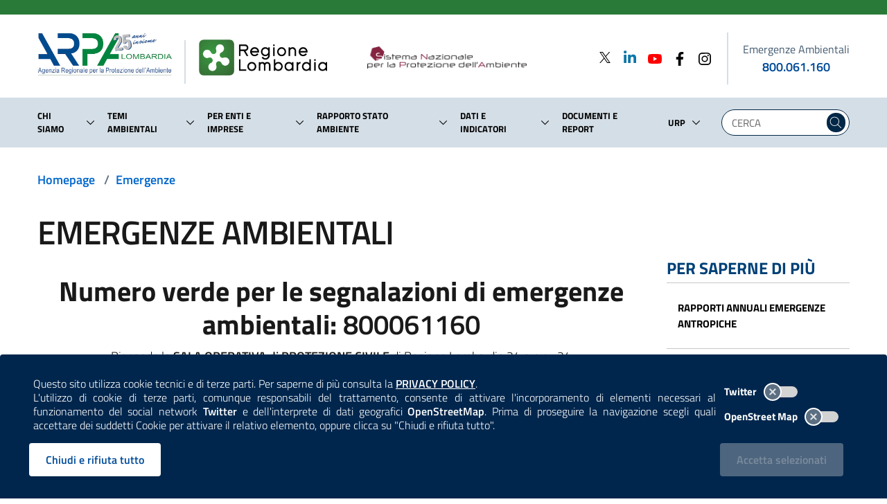

--- FILE ---
content_type: text/html; charset=utf-8
request_url: https://www.arpalombardia.it/emergenze/emergenze-ambientali/
body_size: 59587
content:
<!doctype html>
<html lang=it-IT>


<head>
    <meta charset="utf-8">
    <meta name="viewport" content="width=device-width, initial-scale=1.0, maximum-scale=1.0, shrink-to-fit=no, user-scalable=no">
    <title>Emergenze ambientali - ARPA Lombardia</title>
<link rel="canonical" href="https://www.arpalombardia.it/emergenze/emergenze-ambientali/"/>

    <meta name="msapplication-config" content="/img/browserconfig.xml" />
    <meta name="theme-color" content="#ffffff" />
    <link rel="apple-touch-icon" sizes="180x180" href="/img/apple-touch-icon.png" />
    <link rel="icon" type="image/png" sizes="32x32" href="/img/favicon-32x32.png" />
    <link rel="icon" type="image/png" sizes="16x16" href="/img/favicon-16x16.png" />
    <link rel="mask-icon" href="/img/safari-pinned-tab.svg" />
    <link rel="shortcut icon" href="/img/favicon.ico" />
    <link rel="stylesheet" href="/css/splide-core.min.css" />
    <link rel="stylesheet" href="/css/bootstrap-italia.min.css" />
    <link rel="stylesheet" href="/css/main.css" />
    <link rel="stylesheet" href="/css/iconpicker.css" />
    <script type="text/javascript">
  var _paq = window._paq = window._paq || [];
  /* tracker methods like "setCustomDimension" should be called before "trackPageView" */
  _paq.push(['trackPageView']);
  _paq.push(['enableLinkTracking']);
  (function() {
    var u="https://ingestion.webanalytics.italia.it/";
    _paq.push(['setTrackerUrl', u+'matomo.php']);
    _paq.push(['setSiteId', 'XKqJ5b5pYR']);
    var d=document, g=d.createElement('script'), s=d.getElementsByTagName('script')[0];
    g.type='text/javascript'; g.async=true; g.src=u+'matomo.js'; s.parentNode.insertBefore(g,s);
  })();
</script>
<!-- End Matomo Code -->
</head>

<body>
    
<style>
    .cookiebar {
        background-color: #00264d;
        border-bottom: 0;
        max-width: unset;
        transition: .2s ease;
    }

    .privacy-policy-disclaimer {
        text-align: justify;
        width: 100% !important;
    }

    .privacy-policy-disclaimer a {
        color: white;
        font-weight: 600;
        transition: .2s ease-out;
    }

    .privacy-policy-disclaimer a:hover {
        color: lightblue;
    }

    .cookiebar-toggles {
        display: flex;
        justify-content: end;
        align-items: center;
        margin-top: 4px;
        margin-bottom: 4px;
    }

    .cookiebar-toggles label {
        color: white;
        width: auto;
        margin: 0;
        font-size: 0.84rem;
    }

    .cookiebar-toggles label input[type=checkbox] + .lever {
        margin: 8px 0px 0px 10px;
        background-color: lightgray;
    }

    .cookiebar-toggles label input[type=checkbox]:checked + .lever {
        background-color: lightsteelblue;
    }

    .reject-div,
    .confirm-div {
        display: flex;
        justify-content: end;
        align-items: center;
    }

    .confirm-div {
        padding-right: 6px;
    }

    .cookiebar-buttons button:disabled,
    .cookiebar-buttons button.disabled {
        background-color: lightslategray;
        transition: none;
    }

    .cookiebar-reject,
    .cookiebar-reject:active:focus {
        background-color: white;
        color: #004c99;
        border-color: white;
    }

    .cookiebar-reject:hover,
    .cookiebar-reject:active {
        background-color: #cfd3d4;
        color: #004c99;
        border-color: white;
    }
</style>

<style type="text/css" media="(max-width: 991px)">
    .reject-div,
    .confirm-div {
        justify-content: center;
    }

    .cookiebar-toggles {
        padding-right: calc(25% + 0.25vw);
    }
</style>

<style type="text/css" media="(max-width: 576px)">
    .reject-div,
    .confirm-div {
        display: block;
    }

    .cookiebar-buttons button {
        width: 100%;
    }
</style>

    <div class="cookiebar">
        <div class="row align-items-center">
            <div class="col-12 col-lg-9 col-xl-10">
                    <p class="privacy-policy-disclaimer">
                        Questo sito utilizza cookie tecnici e di terze parti. Per saperne di più consulta la 
                        <a href="/termini-duso/" target="_self" title="Consulta la Privacy Policy"><span class="sr-only">Consulta la </span>PRIVACY POLICY</a>.
                    </p>
                <p class="privacy-policy-disclaimer">
                    L'utilizzo di cookie di terze parti, comunque responsabili del trattamento, consente di attivare l'incorporamento di elementi necessari al funzionamento
                    del social network <span style="font-weight: 600">Twitter</span> e dell'interprete di dati geografici <span style="font-weight: 600">OpenStreetMap</span>. 
                    Prima di proseguire la navigazione scegli quali accettare dei suddetti Cookie per attivare il relativo elemento, oppure clicca su "Chiudi e rifiuta tutto".
                </p>
            </div>
            <div class="col-6 d-none d-sm-block d-lg-none"></div>
            <div class="col-12 col-sm-6 col-lg-3 col-xl-2 mt-3 mt-lg-0 mb-3 mb-lg-0">
                <div class="toggles cookiebar-toggles">
                    <label for="twitter-cookies">
                        Twitter
                        <input type="checkbox" id="twitter-cookies">
                        <span class="lever"></span>
                    </label>
                </div>
                <div class="toggles cookiebar-toggles">
                    <label for="openstreetmap-cookies">
                        OpenStreet Map
                        <input type="checkbox" id="openstreetmap-cookies">
                        <span class="lever"></span>
                    </label>
                </div>
            </div>
            <div class="col-12 col-sm-6 col-lg-9 col-xl-10 cookiebar-buttons reject-div mt-3">
                <button class="btn btn-primary cookiebar-reject" onclick="rejectAndClose()" aria-label="Rifiuta tutti i cookies e chiudi">Chiudi e rifiuta tutto</button>
            </div>
            <div class="col-12 col-sm-6 col-lg-3 col-xl-2 cookiebar-buttons confirm-div mt-4 mt-sm-3">
                <button data-accept="cookiebar" class="btn btn-primary cookiebar-confirm" disabled>Accetta<span class="sr-only"> i cookies</span> selezionati</button>
            </div>
        </div>
    </div>


<script>
    document.querySelector("#twitter-cookies").addEventListener("change", function(event) {
        let acceptSelected = document.querySelector(".cookiebar-confirm");
        if (!this.checked && !document.querySelector("#openstreetmap-cookies").checked)
            acceptSelected.disabled = true;
        else
            acceptSelected.disabled = false;
            
    });

    document.querySelector("#openstreetmap-cookies").addEventListener("change", function (event) {
        let acceptSelected = document.querySelector(".cookiebar-confirm");
        if (!this.checked && !document.querySelector("#twitter-cookies").checked)
            acceptSelected.disabled = true;
        else
            acceptSelected.disabled = false;

    });

    document.querySelector(".cookiebar-confirm").addEventListener("click", async function() {
        acceptAndPost();
    });

    function addDays(date, days) {
        const dateCopy = new Date(date);
        dateCopy.setDate(date.getDate() + days);
        return dateCopy;
    }

    function uuidv4() {
        return ([1e7] + -1e3 + -4e3 + -8e3 + -1e11).replace(/[018]/g, c =>
            (c ^ crypto.getRandomValues(new Uint8Array(1))[0] & 15 >> c / 4).toString(16)
        );
    }

    function rejectAndClose() {
        const now = new Date();

        const newNowDate = addDays(now, 30);

        document.cookie = 'cookies_consent=false;expires=' + newNowDate.toUTCString() + ';path=/;Secure;';

        const siteCookies = document.cookie.split("; ");
        if (siteCookies.find((cookie) => cookie.startsWith("cookies_consent_twitter=")))
            document.cookie = 'cookies_consent_twitter=deleted;expires=' + newNowDate.setFullYear(1900) + ';path=/;Secure;';

        if (siteCookies.find((cookie) => cookie.startsWith("cookies_consent_osm=")))
            document.cookie = 'cookies_consent_osm=deleted;expires=' + newNowDate.setFullYear(1900) + ';path=/;Secure;';

        $(".cookiebar").hide();
        location.reload();
    }

    async function postData(url, data) {
        try {
            const response = await fetch(url, {
                method: 'POST',
                headers: {
                    'Content-Type': 'application/json'
                },
                body: JSON.stringify(data)
            });

            if (response.ok)
                return await response.json();

            return response.status;

        } catch (error) {
            console.error(error);
        }
    }

    async function acceptAndPost(fromPolicy) {
        let twitterCheckID = "#twitter-cookies";
        let osmCheckID = "#openstreetmap-cookies";
        if (fromPolicy) {
            twitterCheckID += "-paragrafo";
            osmCheckID += "-paragrafo"
        }
        const twitterCheck = document.querySelector(twitterCheckID).checked;
        const osmCheck = document.querySelector(osmCheckID).checked;
        const siteCookies = document.cookie.split("; ");
        if (!twitterCheck && !osmCheck)
            rejectAndClose();

        else {
            const root = location.protocol + '//' + location.host;
            const endpoint = new URL(root + "/umbraco/api/cookies/SaveCookie");

            const arpaGuid = uuidv4();

            const now = new Date();

            const newNowDate = addDays(now, 30);

            if (twitterCheck) {
                document.cookie = 'cookies_consent_twitter=' + arpaGuid + ';expires=' + newNowDate.toUTCString() + ';path=/;Secure; ';
            }
            else {
                if (siteCookies.find((cookie) => cookie.startsWith("cookies_consent_twitter=")))
                    document.cookie = 'cookies_consent_twitter=deleted;expires=' + now + ';path=/;Secure; ';
            }

            if (osmCheck) {
                document.cookie = 'cookies_consent_osm=' + arpaGuid + ';expires=' + newNowDate.toUTCString() + ';path=/;Secure; ';
            }
            else {
                if (siteCookies.find((cookie) => cookie.startsWith("cookies_consent_osm=")))
                    document.cookie = 'cookies_consent_osm=deleted;expires=' + now + ';path=/;Secure; ';
            }

            const data = {
                timeStamp: new Date().getTime() + '',
                guid: arpaGuid,
                arpaTwitter: twitterCheck,
                openStreetMap: osmCheck
            };

            await postData(endpoint, data);
            location.reload();
        }
    }

    window.addEventListener("DOMContentLoaded", function () {
        if (document.querySelector(".cookiebar")) {
            const siteCookies = document.cookie.split("; ");

            if (siteCookies.find((cookie) => cookie.startsWith("cookies_consent_twitter=") && !cookie.includes("deleted"))) {
                document.querySelector('#twitter-cookies').checked = true;
            }

            if (siteCookies.find((cookie) => cookie.startsWith("cookies_consent_osm=") && !cookie.includes("deleted"))) {
                document.querySelector('#openstreetmap-cookies').checked = true;
            }

            if (document.querySelector('#twitter-cookies').checked || document.querySelector('#openstreetmap-cookies').checked)
                document.querySelector('.cookiebar-confirm').disabled = false;
        }
    });
</script>
    <a id="a11y-main-content" href="#main_content" class="sr-only sr-only-focusable">Salta al contenuto principale</a>
    <header class="it-header-wrapper it-shadow it-header-sticky">

        
            
<style>
    .spaziatura-mobile {
        width:30px;
        transition: .2s ease-out;
    }
</style>

<style type="text/css" media="(max-width:992px)">
    .it-header-slim-wrapper {
        height: 16px !important;
    }

    .spaziatura-mobile {
        width:20px;
    }

    #superHeader-container {
        max-width:inherit;
    }

    nav > .link-list-wrapper ul li a {
        padding: 0px;
    }

    input.searchText.mobile-search.form-control {
        display:flex;
        padding: 0px;
    }

    input.searchText.mobile-search.form-control::placeholder {
        color:white;
    }

    .mobile-search.form-group {
        margin-bottom:0rem;
    }

    .mobile-search.form-control {
        height:1.5rem;
        background-color:transparent;
        border-bottom: none;
        color:white;
        max-width:inherit;
    }
</style>

<style type="text/css" media="(max-width:575px)">
    .spaziatura-mobile {
        width:10px;
    }
</style>


<div class="it-header-slim-wrapper" style="height:21px">
    <div class="container" id="superHeader-container">
        <div class="row">
            <div class="col-12">
                <nav aria-label="Navigazione secondaria">

                    <div class="it-header-slim-wrapper-content" style="height:inherit">
                        <a class="d-none navbar-brand" href="#">ARPA Lombardia</a>
                        <div class="nav-mobile d-none d-lg-flex">
                            <div class="link-list-wrapper collapse" id="menuC2">
                                <ul class="link-list" style="height:unset;">
                                </ul>
                            </div>
                        </div>
                        <div class="it-header-slim-right-zone"></div>
                    </div>
                </nav>
            </div>
        </div>
    </div>
</div>

        
        
            
<style type="text/css" media="(max-width:424px)">

    .logo-rl-container {
        display: none !important;
    }

    .logo-divider.mobile-divider {
        display: none !important;
    }

    .logo-lombardia-container {
       display: none !important;
    }

</style>

<style type="text/css" media="(max-width:575px)">
    .it-header-wrapper .it-nav-wrapper .it-header-navbar-wrapper {
        margin-top: -4rem;
    }

    .it-header-center-wrapper .it-header-center-content-wrapper .it-brand-wrapper .it-brand-text {
        padding-right: 0px;
        padding-left: 0px;
    }

    #logo-arpa-lombardia {
        height: 42px;
    }

    .logo-divider.mobile-divider.mobile-small {
        height: 38px !important;
        margin: 5px 20px 0 20px !important;
    }

    #logo-regione-lombardia {
        margin-top: 3px !important;
        height: 32px;
    }

    #searchMobile {
        top: 10px !important;
    }

    .mobile-search-icon {
        width: 24px;
        height: 24px;
    }

    .modal-title {
        padding: 8px 0px;
    }

    .modal-title span {
        font-size: 10px !important;
    }

    .nav-link span {
        font-size: 8pt;
    }

</style>

<style type="text/css" media="(max-width: 766px)">

    .is-sticky #searchMobile {
        top: 20px;
    }

    .logo-divider.mobile-divider {
        height: 50px !important;
        margin: 14px 20px 0 20px !important;
    }

</style>

<style type="text/css" media="(max-width: 991px)">
    .it-header-wrapper .logo {
        max-height:65px;
    }

    .link-arpa-lombardia {
        justify-content: end !important;
    }

    .it-header-navbar-wrapper.hidden-navbar {
        display: none;
    }

    .it-header-wrapper.is-sticky .sliding-navbar {
        transition: none !important;
        margin-top: -63px !important;
    }

    .it-header-center-wrapper .it-header-center-content-wrapper .it-brand-wrapper {
        display:block;
    }

    #logo-regione-lombardia {
        margin-top: 6px;
        max-height: 42px;
        width: auto;
    }

    .it-header-navbar-wrapper {
        background-color: white;
    }

    .it-header-navbar-wrapper .custom-navbar-toggler svg {
        height: 32px;
        width: 32px;
    }

    .modal-backdrop {
        display: none !important;
    }

    .it-header-wrapper.is-sticky .it-brand-text {
        display: none !important;
    }

    .it-header-center-wrapper .it-header-center-content-wrapper {
        justify-content:center;
    }

    #slim-header-fake {
        background-color: #297a38;
        height: 5px;
        margin: 0px;
        transition: .2s ease;
    }

    .logo-divider.mobile-divider {
        height: 47px;
        margin: 11px 20px 0 20px;
    }

    .logo-lombardia-container {
        margin-left: 0px !important;
    }

    .it-header-wrapper.is-sticky #slim-header-fake {
        display:block;
        height: 10px;
    }

    .it-search-wrapper.cloned-header {
        display:none;
    }

    .it-brand-wrapper.cloned-header {
        display:none;
    }

</style>

<style type="text/css" media="(max-width:1199px)">

    #logo-snpa {
        width: 75% !important;
        margin-bottom: 4px !important;
    }

    #logo-regione-lombardia {
        margin-bottom: 5px !important;
    }

</style>

<style>
    .it-brand-wrapper.cloned-header {
        display:none;
    }

    .megamenu-divider {
        width: 100%;
        border: 1px solid mediumseagreen;
    }

    .megamenu-indietro-btn {
        padding: 0;
        padding: 0px 8px;
        max-height: 30px;
        background-color: mediumseagreen;
    }

    .megamenu-indietro-btn:hover {
        background-color: seagreen;
    }

    .modal-dialog {
        max-width: inherit;
    }

    img#logo-arpa-lombardia {
        margin-bottom:12px;
    }

    .logo-divider {
        height:63px;
        border-right:2px solid #d4dee6;
        margin:13px 0 0 0;
    }

    .hidden-logo-divider {
        height: 3pc;
        border-right: 2px solid #d4dee6;
        margin: 3px 19px 4px 0;
    }

    .hidden-logo #logo-arpa-lombardia-hidden-navbar {
        height: auto;
        width: 88%;
    }

    .hidden-logo #logo-regione-lombardia-hidden-navbar {
        height: auto;
        width: 65%;
    }

    .hidden-logo #logo-snpa-hidden-navbar {
        height: auto;
        width: 32%;
        margin-bottom: 4px;
    }

    #searchMobile {
        position: absolute;
        right: 0;
        top: 18px;
        padding-right: 0px;
    }

    .it-header-navbar-wrapper.hidden-navbar {
        background-color: white;
    }

    .it-header-wrapper.is-sticky .sliding-navbar {
        transition: .2s ease-out;
        margin-top: 54px;
    }

    .it-header-wrapper.is-sticky .sliding-navbar .logo-divider {
        display: none !important;
    }

    .it-header-wrapper.is-sticky .logo-rl {
        display: none;
    }

    .it-header-wrapper .sticky-header-desktop {
        display: none;
    }

    .it-header-wrapper.is-sticky .sticky-header-desktop {
        display: flex;
    }

    .it-header-wrapper .voce-menu-link {
        width: 100%;
        width: -webkit-fill-avaiable;
        padding: 10px 0;
    }

    .it-header-wrapper .voce-menu-arrow {
        padding:0rem 0.6rem 0rem 0.3rem !important;
    }

    .it-header-wrapper .voce-menu-arrow svg,
    .it-header-wrapper .voce-menu-dropdown svg {
        border-radius: 24px;
    }

    .it-header-wrapper .voce-menu-arrow:hover svg {
        background: #007FFF;
        fill: white;
        transition: .2s ease-in-out;
    }
    .it-header-wrapper .voce-menu-dropdown:hover svg {
        background: #00264d;
        fill: white;
        transition: .2s ease-in-out;
    }

    .it-header-wrapper .voce-menu-arrow:active svg,
    .it-header-wrapper .voce-menu-dropdown:active svg {
        background: steelblue;
        fill: white;
        transition: .15s ease-out;
    }

    #logo-arpa-lombardia {
        transition: 0.2s ease-out;
    }

    .link-arpa-lombardia {
        justify-content: start;
    }

    .logo-lombardia-container {
        margin-left: 19px;
    }

    #logo-regione-lombardia {
        margin-bottom: 2px;
        transition: 0.2s ease-out;
    }

    #logo-snpa {
        height: auto;
        width: 75%;
        margin-bottom: 2px;
    }

    .mobile-search-icon {
        fill: #004277;
        transition: .1s ease-out;
        border: 0px solid white;
    }

    .mobile-search-icon:hover {
        fill: #0066cc;
    }

    .mobile-search-icon:active {
        border: 2px solid white;
        fill: steelblue;
    }

    .container-emergenze-ambientali {
        color: black;
        min-width: 155px;
    }

    .container-emergenze-ambientali .phone-emergenze-ambientali {
        font-weight: 600;
        text-decoration: none;
        transition: .1s ease-in;
    }

    .container-emergenze-ambientali .phone-emergenze-ambientali:hover {
        text-decoration: underline;
    }

    .container-emergenze-ambientali .img-emergenze-ambientali {
        height: 38px;
    }

    .it-header-center-wrapper .it-header-center-content-wrapper .it-brand-wrapper {
        display:inherit;
    }

    .cloned-header {
        transition: .2s ease-out;
    }

    li.nav-item.lastChild {
        margin-right:0px !important;
    }

    .modal-title span {
        font-size:14px;
    }

    .modal-title-interactive {
        cursor: pointer;
    }

    .modal-title-interactive:hover {
        text-decoration:underline;
        transition: .2s ease-out;
    }

    .modal-title-interactive:active {
        text-decoration: underline;
        color: mediumseagreen;
    }

    .superheader-list-mobile {
        border-top: 4px solid #d4dee6;
        padding-left: 0;
    }

    .superheader-item-mobile {
        justify-content: start !important;
        align-items: center;
    }

    .superheader-item-mobile:hover svg {
        transition: .2s ease-out;
    }

    .superheader-item-mobile a span {
        font-weight: 500;
    }

    .modal.it-dialog-scrollable .modal-dialog.modal-dialog-left {
        margin: 0 0 0 0;
    }

</style>

<div class="it-nav-wrapper">
    <div class="row" id="slim-header-fake">
        <div class="col-12"></div>
    </div>
    <div class="it-header-center-wrapper theme-light">
        <div class="container remove-margins-when-mobile">
            <div class="row">
                <div class="col-12">
                    <div class="it-header-center-content-wrapper">
                        <div class="it-brand-wrapper">
                            <a class="link-arpa-lombardia" href="/" title="ARPA Lombardia">
                                <img id="logo-arpa-lombardia" src="/images/logo-arpa-lombardia-25mo.jpg" alt="logo di ARPA Lombardia" class="logo"  />

                                
                            </a>
                            <div class="logo-divider mobile-divider mobile-small"></div>
                            <a class="logo-lombardia-container" href="https://www.regione.lombardia.it" title="Regione Lombardia" target="_blank">
                                <img id="logo-regione-lombardia" src="/images/logo-regione-lombardia.png" alt="logo di Regione Lombardia" class="logo" />
                            </a>
                            <div class="it-brand-text d-none d-lg-flex" style="border: none">
                                <a href="https://www.snpambiente.it/" title="Sistema Nazionale per la Protezione dell'Ambiente" target="_blank">
                                    <img id="logo-snpa" src="/images/snpa.png" alt="logo del Sistema Nazionale per la Protezione dell'Ambiente" class="logo-rl" />
                                </a>
                            </div>
                        </div>
                        <div class="it-right-zone d-none d-lg-flex justify-content-between">
                            <div class="d-flex">
                <div>
                        <div>
                            <a href="https://twitter.com/arpalombardia" aria-label="Twitter" title="Twitter" target="_blank">
                                    <svg class="icon" style="margin-bottom:4px; width:24px; height:16px;" xmlns="http://www.w3.org/2000/svg" viewBox="0 0 1200 1227"> 
                                        <path d="M714.163 519.284L1160.89 0H1055.03L667.137 450.887L357.328 0H0L468.492 681.821L0 1226.37H105.866L515.491 750.218L842.672 1226.37H1200L714.137 519.284H714.163ZM569.165 687.828L521.697 619.934L144.011 79.6944H306.615L611.412 515.685L658.88 583.579L1055.08 1150.3H892.476L569.165 687.854V687.828Z"></path> 
                                    </svg>
                            </a>
                        </div>
                </div>
                <div>
                        <div>
                            <a href="https://www.linkedin.com/company/arpa-lombardia" aria-label="Linkedin" title="Linkedin" target="_blank">
                                    <svg class="icon" style="margin-bottom:5px; fill: #0e76a8; width:24px; height:24px; margin-left:12px; width:24px; height:24px; margin-left:12px">
                                        <use href="/svg/sprite.svg#it-linkedin"></use>
                                    </svg>
                            </a>
                        </div>
                </div>
                <div>
                        <div>
                            <a href="https://www.youtube.com/channel/UCamw8rL1JPLjfa3Bx6ax8Eg" aria-label="Youtube" title="Youtube" target="_blank">
                                    <svg class="icon" style="fill: #FF0000; width:24px; height:24px; margin-left:12px; width:24px; height:24px; margin-left:12px">
                                        <use href="/svg/sprite.svg#it-youtube"></use>
                                    </svg>
                            </a>
                        </div>
                </div>
                <div>
                        <div>
                            <a href="https://www.facebook.com/profile.php?id=61574760990692" aria-label="Facebook" title="Facebook" target="_blank">
                                    <svg class="icon" style=" width:24px; height:24px; margin-left:12px">
                                        <use href="/svg/sprite.svg#it-facebook"></use>
                                    </svg>
                            </a>
                        </div>
                </div>
                <div>
                        <div>
                            <a href="https://www.instagram.com/arpa.lombardia/" aria-label="Instagram" title="Instagram" target="_blank">
                                    <svg class="icon" style=" width:24px; height:24px; margin-left:12px">
                                        <use href="/svg/sprite.svg#it-instagram"></use>
                                    </svg>
                            </a>
                        </div>
                </div>
                            </div>

                            <div style="height:75px; border-right:2px solid #d4dee6; margin:0px 20px;"></div>

                            <div class="d-flex flex-column justify-content-center align-items-center container-emergenze-ambientali">
                                <label style="margin: 0px; font-size: 16px; font-weight: 500;">Emergenze Ambientali</label>
                                <a class="phone-emergenze-ambientali" href="tel:800061160" aria-label="emergenze ambientali. telefono: 800, 0-61, 160">800.061.160</a>
                            </div>

                        </div>
                    </div>
                    <div class="d-flex d-lg-none col-auto" id="searchMobile">
                        <button class="search-link d-flex" aria-label="Cerca nel sito" type="submit" title="Cerca nel sito" onclick="javascript:$('#searchForm').submit();" style="border:0px !important; background-color:white !important">
                            <svg class="mobile-search-icon" height="28" width="28">
                                <use href="/svg/sprite.svg#it-search"></use>
                            </svg>
                        </button>
                    </div>
                </div>
            </div>
        </div>
    </div>

    <!-- NAVIGATION -->
    <div class="it-header-navbar-wrapper hidden-navbar">
        <div class="container">
            <div class="sticky-header-desktop justify-content-start align-items-center">
                <div class="hidden-logo" style="width:175px">
                    <a href="/" title="ARPA Lombardia">
                        <img id="logo-arpa-lombardia-hidden-navbar" src="/images/logo-arpa-lombardia-25mo.jpg" alt="logo di ARPA Lombardia" />

                    </a>
                </div>
                <div class="hidden-logo-divider"></div>
                <div class="hidden-logo" style="width:300px">
                    <a href="https://www.regione.lombardia.it" title="Regione Lombardia" target="_blank">
                        <img id="logo-regione-lombardia-hidden-navbar" src="/images/logo-regione-lombardia.png" alt="logo di Regione Lombardia" style="margin-bottom:2px;" />
                    </a>
                </div>
                <div class="hidden-logo">
                    <a href="https://www.snpambiente.it/" title="Sistema Nazionale per la Protezione dell'Ambiente" target="_blank">
                        <img id="logo-snpa-hidden-navbar" src="/images/snpa.png" alt="logo del Sistema Nazionale per la Protezione dell'Ambiente" />
                    </a>
                </div>
            </div>
        </div>
    </div>
    <div class="it-header-navbar-wrapper sliding-navbar">
        <div class="container">
            <div class="row justify-content-between">
                <div class="col-10">
                    <nav class="navbar navbar-expand-lg has-megamenu" aria-label="Navigazione principale">
                        <button class="custom-navbar-toggler" title="apri il menù contestuale" type="button" aria-controls="navC2" aria-expanded="false" aria-label="Mostra il menù contestuale." data-target="#navC2">
                            <svg class="" height="36" width="36">
                                <use href="/svg/sprite.svg#it-burger"></use>
                            </svg>
                        </button>
                        <div class="navbar-collapsable" id="navC2" style="display: none;">
                            <div class="overlay" style="display: none;"></div>
                            <div class="close-div">
                                <button class="btn close-menu" tabindex="1000" type="button">
                                    <span class="sr-only">Nascondi il menù contestuale.</span>
                                    <svg class="icon">
                                        <use href="/svg/sprite.svg#it-close-big"></use>
                                    </svg>
                                </button>
                            </div>
                            <div class="menu-wrapper">
                                <ul class="navbar-nav d-none d-lg-flex">
                <li class="nav-item dropdown mr-2 align-items-center first-child">
                    <div class="d-flex">
                        <a class="nav-link" href="/chi-siamo/">
                            <span>Chi siamo</span>
                        </a>
                        <a class="btn voce-menu-dropdown btn-dropdown dropdown-toggle d-flex flex-column justify-content-center" href="#" role="button" data-toggle="dropdown" id="modal-item-1454-desktop"
                           aria-haspopup="true" aria-expanded="false" aria-label="Lista sotto-voci di Chi siamo">
                            <svg class="icon-expand icon icon-sm">
                                <use href="/svg/sprite.svg#it-expand"></use>
                            </svg>
                        </a>
                        <div class="dropdown-menu align-to-arrow" aria-labelledby="modal-item-1454-desktop">
                            <div class="link-list-wrapper multiline">
                                <ul class="link-list" style="width:245px">
                                            <li class="list-item dropdown dropright">
                                                <a class="list-item voce-menu-link icon-right pl-0 pr-0" href="/chi-siamo/lagenzia/">
                                                    <span class="mr-0">L&#x27;agenzia</span>
                                                </a>
                                                <a class="list-item voce-menu-arrow btn btn-dropdown dropdown-toggle d-flex flex-column justify-content-center p-0" href="#" role="button" data-toggle="dropdown" id="arrow-1457"
                                                   aria-haspopup="true" aria-expanded="false" aria-label="Lista sotto-voci di L&#x27;Agenzia">
                                                    <svg class="icon-expand icon icon-sm icon-primary">
                                                        <use href="/svg/sprite.svg#it-expand"></use>
                                                    </svg>
                                                </a>
                                                <div class="level2-header-menu dropdown-menu" aria-labelledby="arrow-1457">
                                                    <div class="link-list-wrapper multiline" style="background-color: white; width: 230px; top: var(--header-menu-position)">
                                                        <ul class="link-list">
                                                                <li><a class="list-item voce-menu-link pl-0 pr-0" href="/chi-siamo/lagenzia/prevenzione-della-corruzione-e-trasparenza/"><span class="mr-1">Amministrazione trasparente e prevenzione della corruzione</span></a></li>
                                                                <li><a class="list-item voce-menu-link pl-0 pr-0" href="/chi-siamo/lagenzia/comitato-di-indirizzo/"><span class="mr-1">Comitato di indirizzo</span></a></li>
                                                                <li><a class="list-item voce-menu-link pl-0 pr-0" href="/chi-siamo/lagenzia/comitato-unico-di-garanzia-cug/"><span class="mr-1">Comitato Unico di Garanzia | CUG</span></a></li>
                                                                <li><a class="list-item voce-menu-link pl-0 pr-0" href="/chi-siamo/lagenzia/mission-e-legge-istitutiva/"><span class="mr-1">Mission e legge istitutiva</span></a></li>
                                                                <li><a class="list-item voce-menu-link pl-0 pr-0" href="/chi-siamo/lagenzia/nucleo-di-valutazione-nvp/"><span class="mr-1">Nucleo di valutazione | NVP</span></a></li>
                                                                <li><a class="list-item voce-menu-link pl-0 pr-0" href="/chi-siamo/lagenzia/organigramma/"><span class="mr-1">Organigramma</span></a></li>
                                                                <li><a class="list-item voce-menu-link pl-0 pr-0" href="/chi-siamo/lagenzia/organi-istituzionali/"><span class="mr-1">Organi istituzionali</span></a></li>
                                                                <li><a class="list-item voce-menu-link pl-0 pr-0" href="/chi-siamo/lagenzia/regolamenti-piani-e-programmi/"><span class="mr-1">Regolamenti, piani e programmi</span></a></li>
                                                                <li><a class="list-item voce-menu-link pl-0 pr-0" href="/chi-siamo/lagenzia/sistema-gestione-qualita/"><span class="mr-1">Sistema gestione qualit&#xE0;</span></a></li>
                                                        </ul>
                                                    </div>
                                                </div>
                                            </li>
                                            <li class="list-item dropdown dropright">
                                                <a class="list-item voce-menu-link icon-right pl-0 pr-0" href="/chi-siamo/che-cosa-fa-arpa/">
                                                    <span class="mr-0">Che cosa fa ARPA</span>
                                                </a>
                                                <a class="list-item voce-menu-arrow btn btn-dropdown dropdown-toggle d-flex flex-column justify-content-center p-0" href="#" role="button" data-toggle="dropdown" id="arrow-1458"
                                                   aria-haspopup="true" aria-expanded="false" aria-label="Lista sotto-voci di Che cosa fa ARPA">
                                                    <svg class="icon-expand icon icon-sm icon-primary">
                                                        <use href="/svg/sprite.svg#it-expand"></use>
                                                    </svg>
                                                </a>
                                                <div class="level2-header-menu dropdown-menu" aria-labelledby="arrow-1458">
                                                    <div class="link-list-wrapper multiline" style="background-color: white; width: 230px; top: var(--header-menu-position)">
                                                        <ul class="link-list">
                                                                <li><a class="list-item voce-menu-link pl-0 pr-0" href="https://youtube.com/playlist?list=PLrgIzVMUdTJ17DXc5r2FjOBvxEBKTt5gC"><span class="mr-1">Attivit&#xE0; di ARPA | Video</span></a></li>
                                                                <li><a class="list-item voce-menu-link pl-0 pr-0" href="/chi-siamo/che-cosa-fa-arpa/acqua/"><span class="mr-1">Acqua</span></a></li>
                                                                <li><a class="list-item voce-menu-link pl-0 pr-0" href="/chi-siamo/che-cosa-fa-arpa/aria/"><span class="mr-1">Aria</span></a></li>
                                                                <li><a class="list-item voce-menu-link pl-0 pr-0" href="/chi-siamo/che-cosa-fa-arpa/biodiversita/"><span class="mr-1">Biodiversit&#xE0;</span></a></li>
                                                                <li><a class="list-item voce-menu-link pl-0 pr-0" href="/chi-siamo/che-cosa-fa-arpa/campi-elettromagnetici/"><span class="mr-1">Campi elettromagnetici</span></a></li>
                                                                <li><a class="list-item voce-menu-link pl-0 pr-0" href="/chi-siamo/che-cosa-fa-arpa/frane-e-dissesti/"><span class="mr-1">Frane e dissesti</span></a></li>
                                                                <li><a class="list-item voce-menu-link pl-0 pr-0" href="/chi-siamo/che-cosa-fa-arpa/laboratori/"><span class="mr-1">Laboratori</span></a></li>
                                                                <li><a class="list-item voce-menu-link pl-0 pr-0" href="/chi-siamo/che-cosa-fa-arpa/meteorologia/"><span class="mr-1">Meteorologia</span></a></li>
                                                                <li><a class="list-item voce-menu-link pl-0 pr-0" href="/chi-siamo/che-cosa-fa-arpa/neve-e-ghiacciai/"><span class="mr-1">Neve e ghiacciai</span></a></li>
                                                                <li><a class="list-item voce-menu-link pl-0 pr-0" href="/chi-siamo/che-cosa-fa-arpa/radioattivita/"><span class="mr-1">Radioattivit&#xE0;</span></a></li>
                                                                <li><a class="list-item voce-menu-link pl-0 pr-0" href="/chi-siamo/che-cosa-fa-arpa/rifiuti/"><span class="mr-1">Rifiuti</span></a></li>
                                                                <li><a class="list-item voce-menu-link pl-0 pr-0" href="/chi-siamo/che-cosa-fa-arpa/rumore-e-vibrazioni/"><span class="mr-1">Rumore e vibrazioni</span></a></li>
                                                                <li><a class="list-item voce-menu-link pl-0 pr-0" href="/chi-siamo/che-cosa-fa-arpa/sistemi-informativi-e-ict/"><span class="mr-1">Sistemi informativi e ICT</span></a></li>
                                                                <li><a class="list-item voce-menu-link pl-0 pr-0" href="/chi-siamo/che-cosa-fa-arpa/siti-contaminati-e-aree-degradate/"><span class="mr-1">Siti contaminati e aree degradate</span></a></li>
                                                        </ul>
                                                    </div>
                                                </div>
                                            </li>
                                </ul>
                            </div>
                        </div>
                    </div>
                </li>
                <li class="nav-item dropdown mr-2 align-items-center ">
                    <div class="d-flex">
                        <a class="nav-link" href="/temi-ambientali/">
                            <span>Temi Ambientali</span>
                        </a>
                        <a class="btn voce-menu-dropdown btn-dropdown dropdown-toggle d-flex flex-column justify-content-center" href="#" role="button" data-toggle="dropdown" id="modal-item-1477-desktop"
                           aria-haspopup="true" aria-expanded="false" aria-label="Lista sotto-voci di Temi Ambientali">
                            <svg class="icon-expand icon icon-sm">
                                <use href="/svg/sprite.svg#it-expand"></use>
                            </svg>
                        </a>
                        <div class="dropdown-menu align-to-arrow" aria-labelledby="modal-item-1477-desktop">
                            <div class="link-list-wrapper multiline">
                                <ul class="link-list" style="width:245px">
                                            <li class="list-item dropdown dropright">
                                                <a class="list-item voce-menu-link icon-right pl-0 pr-0" href="/temi-ambientali/acqua/">
                                                    <span class="mr-0">Acqua</span>
                                                </a>
                                                <a class="list-item voce-menu-arrow btn btn-dropdown dropdown-toggle d-flex flex-column justify-content-center p-0" href="#" role="button" data-toggle="dropdown" id="arrow-1478"
                                                   aria-haspopup="true" aria-expanded="false" aria-label="Lista sotto-voci di Acqua">
                                                    <svg class="icon-expand icon icon-sm icon-primary">
                                                        <use href="/svg/sprite.svg#it-expand"></use>
                                                    </svg>
                                                </a>
                                                <div class="level2-header-menu dropdown-menu" aria-labelledby="arrow-1478">
                                                    <div class="link-list-wrapper multiline" style="background-color: white; width: 230px; top: var(--header-menu-position)">
                                                        <ul class="link-list">
                                                                <li><a class="list-item voce-menu-link pl-0 pr-0" href="/temi-ambientali/acqua/acque-superficiali/"><span class="mr-1">Acque superficiali</span></a></li>
                                                                <li><a class="list-item voce-menu-link pl-0 pr-0" href="/temi-ambientali/acqua/acque-sotterranee/"><span class="mr-1">Acque sotterranee</span></a></li>
                                                                <li><a class="list-item voce-menu-link pl-0 pr-0" href="/temi-ambientali/acqua/acque-reflue/"><span class="mr-1">Acque reflue</span></a></li>
                                                                <li><a class="list-item voce-menu-link pl-0 pr-0" href="/temi-ambientali/acqua/usi-delle-acque/"><span class="mr-1">Usi delle acque</span></a></li>
                                                        </ul>
                                                    </div>
                                                </div>
                                            </li>
                                            <li class="list-item dropdown dropright">
                                                <a class="list-item voce-menu-link icon-right pl-0 pr-0" href="/temi-ambientali/aria/">
                                                    <span class="mr-0">Aria</span>
                                                </a>
                                                <a class="list-item voce-menu-arrow btn btn-dropdown dropdown-toggle d-flex flex-column justify-content-center p-0" href="#" role="button" data-toggle="dropdown" id="arrow-1479"
                                                   aria-haspopup="true" aria-expanded="false" aria-label="Lista sotto-voci di Aria">
                                                    <svg class="icon-expand icon icon-sm icon-primary">
                                                        <use href="/svg/sprite.svg#it-expand"></use>
                                                    </svg>
                                                </a>
                                                <div class="level2-header-menu dropdown-menu" aria-labelledby="arrow-1479">
                                                    <div class="link-list-wrapper multiline" style="background-color: white; width: 230px; top: var(--header-menu-position)">
                                                        <ul class="link-list">
                                                                <li><a class="list-item voce-menu-link pl-0 pr-0" href="/temi-ambientali/aria/mappe-qualita-dellaria/"><span class="mr-1">Mappe</span></a></li>
                                                                <li><a class="list-item voce-menu-link pl-0 pr-0" href="/temi-ambientali/aria/rete-di-rilevamento/"><span class="mr-1">Rete di rilevamento</span></a></li>
                                                                <li><a class="list-item voce-menu-link pl-0 pr-0" href="/temi-ambientali/aria/inquinanti/"><span class="mr-1">Inquinanti</span></a></li>
                                                                <li><a class="list-item voce-menu-link pl-0 pr-0" href="/temi-ambientali/aria/inventario/"><span class="mr-1">Inventario</span></a></li>
                                                                <li><a class="list-item voce-menu-link pl-0 pr-0" href="/temi-ambientali/aria/modellistica/"><span class="mr-1">Modellistica</span></a></li>
                                                                <li><a class="list-item voce-menu-link pl-0 pr-0" href="/progetti/aria/"><span class="mr-1">Progetti</span></a></li>
                                                                <li><a class="list-item voce-menu-link pl-0 pr-0" href="/temi-ambientali/aria/form-richiesta-dati-stazioni-fisse/"><span class="mr-1">Form richiesta dati stazioni fisse</span></a></li>
                                                                <li><a class="list-item voce-menu-link pl-0 pr-0" href="/temi-ambientali/aria/form-richiesta-dati-stime-comunali/"><span class="mr-1">Form richiesta dati stime comunali</span></a></li>
                                                                <li><a class="list-item voce-menu-link pl-0 pr-0" href="/temi-ambientali/aria/relazioni-e-approfondimenti/"><span class="mr-1">Relazioni e approfondimenti</span></a></li>
                                                        </ul>
                                                    </div>
                                                </div>
                                            </li>
                                            <li class="list-item dropdown dropright">
                                                <a class="list-item voce-menu-link icon-right pl-0 pr-0" href="/temi-ambientali/campi-elettromagnetici/">
                                                    <span class="mr-0">Campi elettromagnetici</span>
                                                </a>
                                                <a class="list-item voce-menu-arrow btn btn-dropdown dropdown-toggle d-flex flex-column justify-content-center p-0" href="#" role="button" data-toggle="dropdown" id="arrow-1480"
                                                   aria-haspopup="true" aria-expanded="false" aria-label="Lista sotto-voci di Campi elettromagnetici">
                                                    <svg class="icon-expand icon icon-sm icon-primary">
                                                        <use href="/svg/sprite.svg#it-expand"></use>
                                                    </svg>
                                                </a>
                                                <div class="level2-header-menu dropdown-menu" aria-labelledby="arrow-1480">
                                                    <div class="link-list-wrapper multiline" style="background-color: white; width: 230px; top: var(--header-menu-position)">
                                                        <ul class="link-list">
                                                                <li><a class="list-item voce-menu-link pl-0 pr-0" href="/temi-ambientali/campi-elettromagnetici/impianti-di-telefonia-mobile-e-radiotelevisivi-alte-frequenze/"><span class="mr-1">Impianti di telefonia mobile e radio-tv | Alte frequenze</span></a></li>
                                                                <li><a class="list-item voce-menu-link pl-0 pr-0" href="/temi-ambientali/campi-elettromagnetici/elettrodotti-basse-frequenze/"><span class="mr-1">Elettrodotti | Basse frequenze</span></a></li>
                                                        </ul>
                                                    </div>
                                                </div>
                                            </li>
                                            <li class="list-item dropdown dropright">
                                                <a class="list-item voce-menu-link icon-right pl-0 pr-0" href="/temi-ambientali/earth-observation/">
                                                    <span class="mr-0">Earth Observation</span>
                                                </a>
                                                <a class="list-item voce-menu-arrow btn btn-dropdown dropdown-toggle d-flex flex-column justify-content-center p-0" href="#" role="button" data-toggle="dropdown" id="arrow-48638"
                                                   aria-haspopup="true" aria-expanded="false" aria-label="Lista sotto-voci di Earth Observation">
                                                    <svg class="icon-expand icon icon-sm icon-primary">
                                                        <use href="/svg/sprite.svg#it-expand"></use>
                                                    </svg>
                                                </a>
                                                <div class="level2-header-menu dropdown-menu" aria-labelledby="arrow-48638">
                                                    <div class="link-list-wrapper multiline" style="background-color: white; width: 230px; top: var(--header-menu-position)">
                                                        <ul class="link-list">
                                                                <li><a class="list-item voce-menu-link pl-0 pr-0" href="/temi-ambientali/earth-observation/utilizzo-dei-droni-in-arpa-lombardia/"><span class="mr-1">DRONI</span></a></li>
                                                                <li><a class="list-item voce-menu-link pl-0 pr-0" href="/temi-ambientali/earth-observation/utilizzo-dei-satelliti-in-arpa-lombardia/"><span class="mr-1">SATELLITI</span></a></li>
                                                                <li><a class="list-item voce-menu-link pl-0 pr-0" href="/temi-ambientali/earth-observation/progetti/"><span class="mr-1">PROGETTI</span></a></li>
                                                                <li><a class="list-item voce-menu-link pl-0 pr-0" href="/temi-ambientali/earth-observation/consumo-suolo/"><span class="mr-1">Consumo Suolo</span></a></li>
                                                        </ul>
                                                    </div>
                                                </div>
                                            </li>
                                            <li class="list-item dropdown dropright">
                                                <a class="list-item voce-menu-link icon-right pl-0 pr-0" href="/temi-ambientali/frane-e-dissesti/">
                                                    <span class="mr-0">Frane e dissesti</span>
                                                </a>
                                                <a class="list-item voce-menu-arrow btn btn-dropdown dropdown-toggle d-flex flex-column justify-content-center p-0" href="#" role="button" data-toggle="dropdown" id="arrow-1486"
                                                   aria-haspopup="true" aria-expanded="false" aria-label="Lista sotto-voci di Frane e dissesti">
                                                    <svg class="icon-expand icon icon-sm icon-primary">
                                                        <use href="/svg/sprite.svg#it-expand"></use>
                                                    </svg>
                                                </a>
                                                <div class="level2-header-menu dropdown-menu" aria-labelledby="arrow-1486">
                                                    <div class="link-list-wrapper multiline" style="background-color: white; width: 230px; top: var(--header-menu-position)">
                                                        <ul class="link-list">
                                                                <li><a class="list-item voce-menu-link pl-0 pr-0" href="/temi-ambientali/frane-e-dissesti/monitoraggio-geologico/"><span class="mr-1">Monitoraggio geologico</span></a></li>
                                                                <li><a class="list-item voce-menu-link pl-0 pr-0" href="/temi-ambientali/frane-e-dissesti/reti-di-controllo/"><span class="mr-1">Reti di controllo</span></a></li>
                                                                <li><a class="list-item voce-menu-link pl-0 pr-0" href="/temi-ambientali/frane-e-dissesti/reti-di-controllo/aree-monitorate-da-cmg/"><span class="mr-1">Aree monitorate</span></a></li>
                                                                <li><a class="list-item voce-menu-link pl-0 pr-0" href="/temi-ambientali/frane-e-dissesti/sistemi-di-allarme/"><span class="mr-1">Sistemi di allarme</span></a></li>
                                                                <li><a class="list-item voce-menu-link pl-0 pr-0" href="/temi-ambientali/frane-e-dissesti/archivio-webcam-cmg/"><span class="mr-1">Webcam</span></a></li>
                                                                <li><a class="list-item voce-menu-link pl-0 pr-0" href="/temi-ambientali/frane-e-dissesti/case-studies-approfondimenti-frane/"><span class="mr-1">Approfondimenti frane | Case studies</span></a></li>
                                                                <li><a class="list-item voce-menu-link pl-0 pr-0" href="/chi-siamo/che-cosa-fa-arpa/frane-e-dissesti/"><span class="mr-1">Che cosa fa ARPA</span></a></li>
                                                        </ul>
                                                    </div>
                                                </div>
                                            </li>
                                            <li class="list-item dropdown dropright">
                                                <a class="list-item voce-menu-link icon-right pl-0 pr-0" href="/temi-ambientali/meteo-e-clima/">
                                                    <span class="mr-0">Meteo e clima</span>
                                                </a>
                                                <a class="list-item voce-menu-arrow btn btn-dropdown dropdown-toggle d-flex flex-column justify-content-center p-0" href="#" role="button" data-toggle="dropdown" id="arrow-1484"
                                                   aria-haspopup="true" aria-expanded="false" aria-label="Lista sotto-voci di Meteo e clima">
                                                    <svg class="icon-expand icon icon-sm icon-primary">
                                                        <use href="/svg/sprite.svg#it-expand"></use>
                                                    </svg>
                                                </a>
                                                <div class="level2-header-menu dropdown-menu" aria-labelledby="arrow-1484">
                                                    <div class="link-list-wrapper multiline" style="background-color: white; width: 230px; top: var(--header-menu-position)">
                                                        <ul class="link-list">
                                                                <li><a class="list-item voce-menu-link pl-0 pr-0" href="/temi-ambientali/meteo-e-clima/bollettini-meteorologici/"><span class="mr-1">Bollettini meteorologici</span></a></li>
                                                                <li><a class="list-item voce-menu-link pl-0 pr-0" href="/temi-ambientali/meteo-e-clima/clima/il-clima-in-lombardia/"><span class="mr-1">Clima in Lombardia</span></a></li>
                                                                <li><a class="list-item voce-menu-link pl-0 pr-0" href="/temi-ambientali/meteo-e-clima/form-richiesta-dati/"><span class="mr-1">Form richiesta dati automatici</span></a></li>
                                                                <li><a class="list-item voce-menu-link pl-0 pr-0" href="/temi-ambientali/meteo-e-clima/protezione-civile-e-allerte/"><span class="mr-1">Protezione civile, allerte e dati in tempo reale</span></a></li>
                                                                <li><a class="list-item voce-menu-link pl-0 pr-0" href="/bollettini/"><span class="mr-1">Altri bollettini di previsione e analisi</span></a></li>
                                                                <li><a class="list-item voce-menu-link pl-0 pr-0" href="/temi-ambientali/meteo-e-clima/radar-meteo/"><span class="mr-1">Radar meteo | Precipitazioni in tempo reale</span></a></li>
                                                        </ul>
                                                    </div>
                                                </div>
                                            </li>
                                            <li class="list-item dropdown dropright">
                                                <a class="list-item voce-menu-link icon-right pl-0 pr-0" href="/temi-ambientali/neve-e-ghiacciai/">
                                                    <span class="mr-0">Neve e ghiacciai</span>
                                                </a>
                                                <a class="list-item voce-menu-arrow btn btn-dropdown dropdown-toggle d-flex flex-column justify-content-center p-0" href="#" role="button" data-toggle="dropdown" id="arrow-1485"
                                                   aria-haspopup="true" aria-expanded="false" aria-label="Lista sotto-voci di Neve e Ghiacciai">
                                                    <svg class="icon-expand icon icon-sm icon-primary">
                                                        <use href="/svg/sprite.svg#it-expand"></use>
                                                    </svg>
                                                </a>
                                                <div class="level2-header-menu dropdown-menu" aria-labelledby="arrow-1485">
                                                    <div class="link-list-wrapper multiline" style="background-color: white; width: 230px; top: var(--header-menu-position)">
                                                        <ul class="link-list">
                                                                <li><a class="list-item voce-menu-link pl-0 pr-0" href="/temi-ambientali/neve-e-ghiacciai/bollettino-neve-e-valanghe/"><span class="mr-1">Bollettino neve e valanghe</span></a></li>
                                                                <li><a class="list-item voce-menu-link pl-0 pr-0" href="/temi-ambientali/neve-e-ghiacciai/dati-nivologici/"><span class="mr-1">DATI NIVOLOGICI</span></a></li>
                                                                <li><a class="list-item voce-menu-link pl-0 pr-0" href="/temi-ambientali/neve-e-ghiacciai/incidenti-da-valanga-e-prevenzione/"><span class="mr-1">INCIDENTI DA VALANGA E PREVENZIONE</span></a></li>
                                                                <li><a class="list-item voce-menu-link pl-0 pr-0" href="/temi-ambientali/neve-e-ghiacciai/ghiacciai/"><span class="mr-1">GHIACCIAI</span></a></li>
                                                                <li><a class="list-item voce-menu-link pl-0 pr-0" href="/temi-ambientali/neve-e-ghiacciai/cartografia-valanghe/"><span class="mr-1">CARTOGRAFIA VALANGHE</span></a></li>
                                                                <li><a class="list-item voce-menu-link pl-0 pr-0" href="/temi-ambientali/neve-e-ghiacciai/webcam-nivo/"><span class="mr-1">WEBCAM</span></a></li>
                                                        </ul>
                                                    </div>
                                                </div>
                                            </li>
                                            <li class="list-item dropdown dropright">
                                                <a class="list-item voce-menu-link icon-right pl-0 pr-0" href="/temi-ambientali/radioattivita/">
                                                    <span class="mr-0">Radioattivit&#xE0;</span>
                                                </a>
                                                <a class="list-item voce-menu-arrow btn btn-dropdown dropdown-toggle d-flex flex-column justify-content-center p-0" href="#" role="button" data-toggle="dropdown" id="arrow-1488"
                                                   aria-haspopup="true" aria-expanded="false" aria-label="Lista sotto-voci di Radioattivit&#xE0;">
                                                    <svg class="icon-expand icon icon-sm icon-primary">
                                                        <use href="/svg/sprite.svg#it-expand"></use>
                                                    </svg>
                                                </a>
                                                <div class="level2-header-menu dropdown-menu" aria-labelledby="arrow-1488">
                                                    <div class="link-list-wrapper multiline" style="background-color: white; width: 230px; top: var(--header-menu-position)">
                                                        <ul class="link-list">
                                                                <li><a class="list-item voce-menu-link pl-0 pr-0" href="/chi-siamo/che-cosa-fa-arpa/radioattivita/"><span class="mr-1">Che cosa fa ARPA</span></a></li>
                                                                <li><a class="list-item voce-menu-link pl-0 pr-0" href="/temi-ambientali/radioattivita/radioattivita-e-salute/"><span class="mr-1">Radioattivit&#xE0; e salute</span></a></li>
                                                                <li><a class="list-item voce-menu-link pl-0 pr-0" href="/temi-ambientali/radioattivita/rete-di-monitoraggio-e-acqua-potabile/"><span class="mr-1">Rete di Monitoraggio e acqua potabile</span></a></li>
                                                                <li><a class="list-item voce-menu-link pl-0 pr-0" href="/temi-ambientali/radioattivita/il-radon/"><span class="mr-1">Il Radon</span></a></li>
                                                                <li><a class="list-item voce-menu-link pl-0 pr-0" href="/temi-ambientali/radioattivita/attivita-produttive-e-radioattivita/"><span class="mr-1">Attivit&#xE0; produttive e radioattivit&#xE0;</span></a></li>
                                                                <li><a class="list-item voce-menu-link pl-0 pr-0" href="/temi-ambientali/radioattivita/incidenti-ed-emergenze/"><span class="mr-1">Incidenti ed emergenze</span></a></li>
                                                        </ul>
                                                    </div>
                                                </div>
                                            </li>
                                            <li class="list-item dropdown dropright">
                                                <a class="list-item voce-menu-link icon-right pl-0 pr-0" href="/temi-ambientali/rifiuti/">
                                                    <span class="mr-0">Rifiuti</span>
                                                </a>
                                                <a class="list-item voce-menu-arrow btn btn-dropdown dropdown-toggle d-flex flex-column justify-content-center p-0" href="#" role="button" data-toggle="dropdown" id="arrow-1489"
                                                   aria-haspopup="true" aria-expanded="false" aria-label="Lista sotto-voci di Rifiuti">
                                                    <svg class="icon-expand icon icon-sm icon-primary">
                                                        <use href="/svg/sprite.svg#it-expand"></use>
                                                    </svg>
                                                </a>
                                                <div class="level2-header-menu dropdown-menu" aria-labelledby="arrow-1489">
                                                    <div class="link-list-wrapper multiline" style="background-color: white; width: 230px; top: var(--header-menu-position)">
                                                        <ul class="link-list">
                                                                <li><a class="list-item voce-menu-link pl-0 pr-0" href="/temi-ambientali/rifiuti/rifiuti-ed-economia-circolare/"><span class="mr-1">Rifiuti ed economia circolare</span></a></li>
                                                                <li><a class="list-item voce-menu-link pl-0 pr-0" href="/temi-ambientali/rifiuti/catasto-e-osservatorio-regionale-rifiuti/"><span class="mr-1">Catasto e osservatorio regionale rifiuti</span></a></li>
                                                                <li><a class="list-item voce-menu-link pl-0 pr-0" href="/temi-ambientali/rifiuti/classificazione-rifiuti/"><span class="mr-1">Classificazione rifiuti</span></a></li>
                                                                <li><a class="list-item voce-menu-link pl-0 pr-0" href="/temi-ambientali/rifiuti/dati-e-relazioni/"><span class="mr-1">Dati e relazioni</span></a></li>
                                                                <li><a class="list-item voce-menu-link pl-0 pr-0" href="/temi-ambientali/rifiuti/end-of-waste-e-parere-obbligatorio-arpa/"><span class="mr-1">End Of Waste | EOW</span></a></li>
                                                                <li><a class="list-item voce-menu-link pl-0 pr-0" href="/temi-ambientali/rifiuti/discariche/"><span class="mr-1">Discariche</span></a></li>
                                                                <li><a class="list-item voce-menu-link pl-0 pr-0" href="/temi-ambientali/rifiuti/termovalorizzatori/"><span class="mr-1">Termovalorizzatori</span></a></li>
                                                                <li><a class="list-item voce-menu-link pl-0 pr-0" href="/temi-ambientali/rifiuti/altri-impianti-di-gestione-rifiuti/"><span class="mr-1">Altri impianti di gestione rifiuti</span></a></li>
                                                        </ul>
                                                    </div>
                                                </div>
                                            </li>
                                            <li class="list-item dropdown dropright">
                                                <a class="list-item voce-menu-link icon-right pl-0 pr-0" href="/temi-ambientali/rumore-e-vibrazioni/">
                                                    <span class="mr-0">Rumore e vibrazioni</span>
                                                </a>
                                                <a class="list-item voce-menu-arrow btn btn-dropdown dropdown-toggle d-flex flex-column justify-content-center p-0" href="#" role="button" data-toggle="dropdown" id="arrow-1481"
                                                   aria-haspopup="true" aria-expanded="false" aria-label="Lista sotto-voci di Rumore e vibrazioni">
                                                    <svg class="icon-expand icon icon-sm icon-primary">
                                                        <use href="/svg/sprite.svg#it-expand"></use>
                                                    </svg>
                                                </a>
                                                <div class="level2-header-menu dropdown-menu" aria-labelledby="arrow-1481">
                                                    <div class="link-list-wrapper multiline" style="background-color: white; width: 230px; top: var(--header-menu-position)">
                                                        <ul class="link-list">
                                                                <li><a class="list-item voce-menu-link pl-0 pr-0" href="/temi-ambientali/rumore-e-vibrazioni/aeroporti/"><span class="mr-1">Aeroporti</span></a></li>
                                                                <li><a class="list-item voce-menu-link pl-0 pr-0" href="/temi-ambientali/rumore-e-vibrazioni/attivita-produttive/"><span class="mr-1">Attivit&#xE0; produttive/ Commerciali/ Pubblici esercizi/Attivit&#xE0; temporanee</span></a></li>
                                                                <li><a class="list-item voce-menu-link pl-0 pr-0" href="/temi-ambientali/rumore-e-vibrazioni/infrastrutture-lineari-strade-e-ferrovie/"><span class="mr-1">Infrastrutture lineari | Strade e ferrovie</span></a></li>
                                                                <li><a class="list-item voce-menu-link pl-0 pr-0" href="/temi-ambientali/rumore-e-vibrazioni/mappature-acustiche-e-piani-dazione/"><span class="mr-1">Mappature e piani</span></a></li>
                                                                <li><a class="list-item voce-menu-link pl-0 pr-0" href="/temi-ambientali/rumore-e-vibrazioni/la-normativa-sul-rumore/"><span class="mr-1">La normativa sul rumore</span></a></li>
                                                                <li><a class="list-item voce-menu-link pl-0 pr-0" href="/temi-ambientali/rumore-e-vibrazioni/linee-guida-e-indicazioni-arpa-lombardia-per-enti-locali-e-proponenti-opere/"><span class="mr-1">Linee guida e indicazioni ARPA Lombardia per enti locali e proponenti opere</span></a></li>
                                                                <li><a class="list-item voce-menu-link pl-0 pr-0" href="/temi-ambientali/rumore-e-vibrazioni/che-cosa-puo-fare-il-cittadino-in-caso-di-rumore-molesto/"><span class="mr-1">Che cosa pu&#xF2; fare il cittadino in caso di rumore molesto?</span></a></li>
                                                        </ul>
                                                    </div>
                                                </div>
                                            </li>
                                            <li class="list-item dropdown dropright">
                                                <a class="list-item voce-menu-link icon-right pl-0 pr-0" href="/temi-ambientali/siti-contaminati-e-aree-degradate/">
                                                    <span class="mr-0">Siti contaminati e aree degradate</span>
                                                </a>
                                                <a class="list-item voce-menu-arrow btn btn-dropdown dropdown-toggle d-flex flex-column justify-content-center p-0" href="#" role="button" data-toggle="dropdown" id="arrow-1483"
                                                   aria-haspopup="true" aria-expanded="false" aria-label="Lista sotto-voci di Siti contaminati e aree degradate">
                                                    <svg class="icon-expand icon icon-sm icon-primary">
                                                        <use href="/svg/sprite.svg#it-expand"></use>
                                                    </svg>
                                                </a>
                                                <div class="level2-header-menu dropdown-menu" aria-labelledby="arrow-1483">
                                                    <div class="link-list-wrapper multiline" style="background-color: white; width: 230px; top: var(--header-menu-position)">
                                                        <ul class="link-list">
                                                                <li><a class="list-item voce-menu-link pl-0 pr-0" href="/temi-ambientali/siti-contaminati-e-aree-degradate/bonifica-dei-siti-contaminati/"><span class="mr-1">Bonifica dei siti contaminati</span></a></li>
                                                                <li><a class="list-item voce-menu-link pl-0 pr-0" href="/temi-ambientali/rifiuti/discariche/"><span class="mr-1">Controllo e monitoraggio delle discariche e delle cave</span></a></li>
                                                        </ul>
                                                    </div>
                                                </div>
                                            </li>
                                            <li class="list-item dropdown dropright">
                                                <a class="list-item voce-menu-link icon-right pl-0 pr-0" href="/temi-ambientali/suolo-e-sottosuolo/">
                                                    <span class="mr-0">Suolo e sottosuolo</span>
                                                </a>
                                                <a class="list-item voce-menu-arrow btn btn-dropdown dropdown-toggle d-flex flex-column justify-content-center p-0" href="#" role="button" data-toggle="dropdown" id="arrow-1482"
                                                   aria-haspopup="true" aria-expanded="false" aria-label="Lista sotto-voci di Suolo e sottosuolo">
                                                    <svg class="icon-expand icon icon-sm icon-primary">
                                                        <use href="/svg/sprite.svg#it-expand"></use>
                                                    </svg>
                                                </a>
                                                <div class="level2-header-menu dropdown-menu" aria-labelledby="arrow-1482">
                                                    <div class="link-list-wrapper multiline" style="background-color: white; width: 230px; top: var(--header-menu-position)">
                                                        <ul class="link-list">
                                                                <li><a class="list-item voce-menu-link pl-0 pr-0" href="/temi-ambientali/suolo-e-sottosuolo/qualita-dei-suoli/"><span class="mr-1">Qualit&#xE0; dei suoli</span></a></li>
                                                                <li><a class="list-item voce-menu-link pl-0 pr-0" href="/temi-ambientali/suolo-e-sottosuolo/materiali-da-scavo/"><span class="mr-1">Materiali da scavo</span></a></li>
                                                        </ul>
                                                    </div>
                                                </div>
                                            </li>
                                            <li><a class="list-item voce-menu-link pl-0 pr-0" href="/per-enti-e-imprese/valutazioni-ambientali-e-strumenti-di-sostenibilita/"><span class="mr-2">Valutazioni ambientali</span></a></li>
                                </ul>
                            </div>
                        </div>
                    </div>
                </li>
                <li class="nav-item dropdown mr-2 align-items-center ">
                    <div class="d-flex">
                        <a class="nav-link" href="/per-enti-e-imprese/">
                            <span>Per enti e imprese</span>
                        </a>
                        <a class="btn voce-menu-dropdown btn-dropdown dropdown-toggle d-flex flex-column justify-content-center" href="#" role="button" data-toggle="dropdown" id="modal-item-1463-desktop"
                           aria-haspopup="true" aria-expanded="false" aria-label="Lista sotto-voci di Per enti e imprese">
                            <svg class="icon-expand icon icon-sm">
                                <use href="/svg/sprite.svg#it-expand"></use>
                            </svg>
                        </a>
                        <div class="dropdown-menu align-to-arrow" aria-labelledby="modal-item-1463-desktop">
                            <div class="link-list-wrapper multiline">
                                <ul class="link-list" style="width:245px">
                                            <li class="list-item dropdown dropright">
                                                <a class="list-item voce-menu-link icon-right pl-0 pr-0" href="/per-enti-e-imprese/autorizzazioni-e-controlli/">
                                                    <span class="mr-0">Autorizzazioni e controlli</span>
                                                </a>
                                                <a class="list-item voce-menu-arrow btn btn-dropdown dropdown-toggle d-flex flex-column justify-content-center p-0" href="#" role="button" data-toggle="dropdown" id="arrow-1464"
                                                   aria-haspopup="true" aria-expanded="false" aria-label="Lista sotto-voci di Autorizzazioni e controlli">
                                                    <svg class="icon-expand icon icon-sm icon-primary">
                                                        <use href="/svg/sprite.svg#it-expand"></use>
                                                    </svg>
                                                </a>
                                                <div class="level2-header-menu dropdown-menu" aria-labelledby="arrow-1464">
                                                    <div class="link-list-wrapper multiline" style="background-color: white; width: 230px; top: var(--header-menu-position)">
                                                        <ul class="link-list">
                                                                <li><a class="list-item voce-menu-link pl-0 pr-0" href="/per-enti-e-imprese/autorizzazioni-e-controlli/autorizzazioni-fonti-energetiche-rinnovabili-fer/"><span class="mr-1">Autorizzazioni Fonti Energetiche Rinnovabili | FER</span></a></li>
                                                                <li><a class="list-item voce-menu-link pl-0 pr-0" href="/per-enti-e-imprese/autorizzazioni-e-controlli/autorizzazione-integrata-ambientale-aia/"><span class="mr-1">Autorizzazione Integrata Ambientale | AIA</span></a></li>
                                                                <li><a class="list-item voce-menu-link pl-0 pr-0" href="/per-enti-e-imprese/autorizzazioni-e-controlli/autorizzazione-unica-ambientale-aua/"><span class="mr-1">Autorizzazione Unica Ambientale | AUA</span></a></li>
                                                                <li><a class="list-item voce-menu-link pl-0 pr-0" href="/per-enti-e-imprese/autorizzazioni-e-controlli/aziende-a-rischio-incidente-rilevante-rir/"><span class="mr-1">Aziende a Rischio di Incidente Rilevante | RIR</span></a></li>
                                                                <li><a class="list-item voce-menu-link pl-0 pr-0" href="/temi-ambientali/siti-contaminati-e-aree-degradate/bonifica-dei-siti-contaminati/"><span class="mr-1">Bonifiche</span></a></li>
                                                                <li><a class="list-item voce-menu-link pl-0 pr-0" href="/temi-ambientali/radioattivita/attivita-produttive-e-radioattivita/"><span class="mr-1">Controlli radiometrici</span></a></li>
                                                                <li><a class="list-item voce-menu-link pl-0 pr-0" href="/per-enti-e-imprese/autorizzazioni-e-controlli/emissioni-in-atmosfera/"><span class="mr-1">Emissioni in atmosfera</span></a></li>
                                                                <li><a class="list-item voce-menu-link pl-0 pr-0" href="/temi-ambientali/rifiuti/"><span class="mr-1">Impianti di gestione rifiuti</span></a></li>
                                                                <li><a class="list-item voce-menu-link pl-0 pr-0"><span class="mr-1">Materiali da scavo</span></a></li>
                                                                <li><a class="list-item voce-menu-link pl-0 pr-0" href="/per-enti-e-imprese/autorizzazioni-e-controlli/molestie-olfattive/"><span class="mr-1">Molestie olfattive</span></a></li>
                                                                <li><a class="list-item voce-menu-link pl-0 pr-0" href="/temi-ambientali/acqua/acque-reflue/"><span class="mr-1">Scarichi idrici</span></a></li>
                                                                <li><a class="list-item voce-menu-link pl-0 pr-0" href="/per-enti-e-imprese/autorizzazioni-e-controlli/sostanze-pericolose-reach-clp/"><span class="mr-1">Sostanze pericolose</span></a></li>
                                                                <li><a class="list-item voce-menu-link pl-0 pr-0" href="/temi-ambientali/rumore-e-vibrazioni/attivita-produttive/"><span class="mr-1">Valutazioni di impatto acustico</span></a></li>
                                                                <li><a class="list-item voce-menu-link pl-0 pr-0" href="/per-enti-e-imprese/autorizzazioni-e-controlli/verifica-impianti-distribuzione-carburante/"><span class="mr-1">Verifica impianti distribuzione carburante</span></a></li>
                                                        </ul>
                                                    </div>
                                                </div>
                                            </li>
                                            <li><a class="list-item voce-menu-link pl-0 pr-0" href="/per-enti-e-imprese/elenco-fornitori-telematico/"><span class="mr-2">Elenco fornitori telematico</span></a></li>
                                            <li><a class="list-item voce-menu-link pl-0 pr-0" href="/chi-siamo/che-cosa-fa-arpa/formazione-ed-educazione-ambientale/formazione-e-scuola-per-lambiente/"><span class="mr-2">Formazione | Scuola per l&#x27;ambiente</span></a></li>
                                            <li><a class="list-item voce-menu-link pl-0 pr-0" href="/per-enti-e-imprese/pagopa/"><span class="mr-2">PagoPA</span></a></li>
                                            <li><a class="list-item voce-menu-link pl-0 pr-0" href="/per-enti-e-imprese/piani-di-monitoraggio-ambientale-pma/"><span class="mr-2">Piani di monitoraggio ambientale | PMA</span></a></li>
                                            <li class="list-item dropdown dropright">
                                                <a class="list-item voce-menu-link icon-right pl-0 pr-0" href="/temi-ambientali/rifiuti/">
                                                    <span class="mr-0">Rifiuti</span>
                                                </a>
                                                <a class="list-item voce-menu-arrow btn btn-dropdown dropdown-toggle d-flex flex-column justify-content-center p-0" href="#" role="button" data-toggle="dropdown" id="arrow-1489"
                                                   aria-haspopup="true" aria-expanded="false" aria-label="Lista sotto-voci di Rifiuti">
                                                    <svg class="icon-expand icon icon-sm icon-primary">
                                                        <use href="/svg/sprite.svg#it-expand"></use>
                                                    </svg>
                                                </a>
                                                <div class="level2-header-menu dropdown-menu" aria-labelledby="arrow-1489">
                                                    <div class="link-list-wrapper multiline" style="background-color: white; width: 230px; top: var(--header-menu-position)">
                                                        <ul class="link-list">
                                                                <li><a class="list-item voce-menu-link pl-0 pr-0" href="/temi-ambientali/rifiuti/rifiuti-ed-economia-circolare/"><span class="mr-1">Rifiuti ed economia circolare</span></a></li>
                                                                <li><a class="list-item voce-menu-link pl-0 pr-0" href="/temi-ambientali/rifiuti/catasto-e-osservatorio-regionale-rifiuti/"><span class="mr-1">Catasto e osservatorio regionale rifiuti</span></a></li>
                                                                <li><a class="list-item voce-menu-link pl-0 pr-0" href="/temi-ambientali/rifiuti/classificazione-rifiuti/"><span class="mr-1">Classificazione rifiuti</span></a></li>
                                                                <li><a class="list-item voce-menu-link pl-0 pr-0" href="/temi-ambientali/rifiuti/dati-e-relazioni/"><span class="mr-1">Dati e relazioni</span></a></li>
                                                                <li><a class="list-item voce-menu-link pl-0 pr-0" href="/temi-ambientali/rifiuti/end-of-waste-e-parere-obbligatorio-arpa/"><span class="mr-1">End Of Waste | EOW</span></a></li>
                                                                <li><a class="list-item voce-menu-link pl-0 pr-0" href="/temi-ambientali/rifiuti/discariche/"><span class="mr-1">Discariche</span></a></li>
                                                                <li><a class="list-item voce-menu-link pl-0 pr-0" href="/temi-ambientali/rifiuti/termovalorizzatori/"><span class="mr-1">Termovalorizzatori</span></a></li>
                                                                <li><a class="list-item voce-menu-link pl-0 pr-0" href="/temi-ambientali/rifiuti/altri-impianti-di-gestione-rifiuti/"><span class="mr-1">Altri impianti di gestione rifiuti</span></a></li>
                                                        </ul>
                                                    </div>
                                                </div>
                                            </li>
                                            <li class="list-item dropdown dropright">
                                                <a class="list-item voce-menu-link icon-right pl-0 pr-0" href="/temi-ambientali/acqua/acque-reflue/">
                                                    <span class="mr-0">Scarichi idrici</span>
                                                </a>
                                                <a class="list-item voce-menu-arrow btn btn-dropdown dropdown-toggle d-flex flex-column justify-content-center p-0" href="#" role="button" data-toggle="dropdown" id="arrow-1493"
                                                   aria-haspopup="true" aria-expanded="false" aria-label="Lista sotto-voci di Acque reflue">
                                                    <svg class="icon-expand icon icon-sm icon-primary">
                                                        <use href="/svg/sprite.svg#it-expand"></use>
                                                    </svg>
                                                </a>
                                                <div class="level2-header-menu dropdown-menu" aria-labelledby="arrow-1493">
                                                    <div class="link-list-wrapper multiline" style="background-color: white; width: 230px; top: var(--header-menu-position)">
                                                        <ul class="link-list">
                                                                <li><a class="list-item voce-menu-link pl-0 pr-0" href="/temi-ambientali/acqua/acque-reflue/impianti-di-depurazione/"><span class="mr-1">IMPIANTI DI DEPURAZIONE </span></a></li>
                                                                <li><a class="list-item voce-menu-link pl-0 pr-0" href="/temi-ambientali/acqua/acque-reflue/scarichi/"><span class="mr-1">SCARICHI</span></a></li>
                                                                <li><a class="list-item voce-menu-link pl-0 pr-0" href="/temi-ambientali/acqua/acque-reflue/sire-acque/"><span class="mr-1">SIRE ACQUE</span></a></li>
                                                        </ul>
                                                    </div>
                                                </div>
                                            </li>
                                            <li><a class="list-item voce-menu-link pl-0 pr-0" href="/chi-siamo/che-cosa-fa-arpa/sistemi-informativi-e-ict/"><span class="mr-2">Sistemi informativi</span></a></li>
                                            <li><a class="list-item voce-menu-link pl-0 pr-0" href="/per-enti-e-imprese/tariffario-e-fatturazione-elettronica/"><span class="mr-2">Tariffario e fatturazione elettronica</span></a></li>
                                            <li><a class="list-item voce-menu-link pl-0 pr-0" href="/per-enti-e-imprese/valutazioni-ambientali-e-strumenti-di-sostenibilita/"><span class="mr-2">Valutazioni ambientali e strumenti di sostenibilit&#xE0;</span></a></li>
                                </ul>
                            </div>
                        </div>
                    </div>
                </li>
                <li class="nav-item dropdown mr-2 align-items-center ">
                    <div class="d-flex">
                        <a class="nav-link" href="/rapporto-stato-ambiente/">
                            <span>Rapporto Stato Ambiente</span>
                        </a>
                        <a class="btn voce-menu-dropdown btn-dropdown dropdown-toggle d-flex flex-column justify-content-center" href="#" role="button" data-toggle="dropdown" id="modal-item-1476-desktop"
                           aria-haspopup="true" aria-expanded="false" aria-label="Lista sotto-voci di Rapporto Stato Ambiente">
                            <svg class="icon-expand icon icon-sm">
                                <use href="/svg/sprite.svg#it-expand"></use>
                            </svg>
                        </a>
                        <div class="dropdown-menu align-to-arrow" aria-labelledby="modal-item-1476-desktop">
                            <div class="link-list-wrapper multiline">
                                <ul class="link-list" style="width:245px">
                                            <li><a class="list-item voce-menu-link pl-0 pr-0" href="/rapporto-stato-ambiente/acqua/"><span class="mr-2">Acqua</span></a></li>
                                            <li><a class="list-item voce-menu-link pl-0 pr-0" href="/rapporto-stato-ambiente/aria/"><span class="mr-2">Aria</span></a></li>
                                            <li><a class="list-item voce-menu-link pl-0 pr-0" href="/rapporto-stato-ambiente/biodiversita/"><span class="mr-2">Biodiversit&#xE0;</span></a></li>
                                            <li><a class="list-item voce-menu-link pl-0 pr-0" href="/rapporto-stato-ambiente/campi-elettromagnetici/"><span class="mr-2">Campi elettromagnetici</span></a></li>
                                            <li><a class="list-item voce-menu-link pl-0 pr-0" href="/rapporto-stato-ambiente/frane-e-dissesti/"><span class="mr-2">Frane e dissesti</span></a></li>
                                            <li><a class="list-item voce-menu-link pl-0 pr-0" href="/rapporto-stato-ambiente/imprese-aia-rir/"><span class="mr-2">Imprese (AIA - RIR)</span></a></li>
                                            <li><a class="list-item voce-menu-link pl-0 pr-0" href="/rapporto-stato-ambiente/meteo-e-clima/"><span class="mr-2">Meteo e clima</span></a></li>
                                            <li><a class="list-item voce-menu-link pl-0 pr-0" href="/rapporto-stato-ambiente/neve-e-ghiacciai/"><span class="mr-2">Neve e ghiacciai</span></a></li>
                                            <li><a class="list-item voce-menu-link pl-0 pr-0" href="/rapporto-stato-ambiente/radioattivita/"><span class="mr-2">Radioattivit&#xE0;</span></a></li>
                                            <li><a class="list-item voce-menu-link pl-0 pr-0" href="/rapporto-stato-ambiente/rifiuti/"><span class="mr-2">Rifiuti</span></a></li>
                                            <li><a class="list-item voce-menu-link pl-0 pr-0" href="/rapporto-stato-ambiente/rumore/"><span class="mr-2">Rumore</span></a></li>
                                            <li><a class="list-item voce-menu-link pl-0 pr-0" href="/rapporto-stato-ambiente/siti-contaminati-e-aree-degradate/"><span class="mr-2">Siti contaminati e aree degradate</span></a></li>
                                </ul>
                            </div>
                        </div>
                    </div>
                </li>
                <li class="nav-item dropdown mr-2 align-items-center ">
                    <div class="d-flex">
                        <a class="nav-link" href="/dati-e-indicatori/">
                            <span>Dati e indicatori</span>
                        </a>
                        <a class="btn voce-menu-dropdown btn-dropdown dropdown-toggle d-flex flex-column justify-content-center" href="#" role="button" data-toggle="dropdown" id="modal-item-2152-desktop"
                           aria-haspopup="true" aria-expanded="false" aria-label="Lista sotto-voci di Dati e indicatori">
                            <svg class="icon-expand icon icon-sm">
                                <use href="/svg/sprite.svg#it-expand"></use>
                            </svg>
                        </a>
                        <div class="dropdown-menu align-to-arrow" aria-labelledby="modal-item-2152-desktop">
                            <div class="link-list-wrapper multiline">
                                <ul class="link-list" style="width:245px">
                                            <li class="list-item dropdown dropright">
                                                <a class="list-item voce-menu-link icon-right pl-0 pr-0" href="/dati-e-indicatori/dati-suddivisi-per-tematica/">
                                                    <span class="mr-0">Dati | Suddivisi per tematica</span>
                                                </a>
                                                <a class="list-item voce-menu-arrow btn btn-dropdown dropdown-toggle d-flex flex-column justify-content-center p-0" href="#" role="button" data-toggle="dropdown" id="arrow-48575"
                                                   aria-haspopup="true" aria-expanded="false" aria-label="Lista sotto-voci di Dati | Suddivisi per tematica">
                                                    <svg class="icon-expand icon icon-sm icon-primary">
                                                        <use href="/svg/sprite.svg#it-expand"></use>
                                                    </svg>
                                                </a>
                                                <div class="level2-header-menu dropdown-menu" aria-labelledby="arrow-48575">
                                                    <div class="link-list-wrapper multiline" style="background-color: white; width: 230px; top: var(--header-menu-position)">
                                                        <ul class="link-list">
                                                                <li><a class="list-item voce-menu-link pl-0 pr-0" href="/dati-e-indicatori/dati-suddivisi-per-tematica/acqua-e-idrologia/"><span class="mr-1">Acqua e idrologia</span></a></li>
                                                                <li><a class="list-item voce-menu-link pl-0 pr-0" href="/dati-e-indicatori/dati-suddivisi-per-tematica/aria/"><span class="mr-1">Aria</span></a></li>
                                                                <li><a class="list-item voce-menu-link pl-0 pr-0" href="/dati/?tema=Biodiversit&#xE0;"><span class="mr-1">Biodiversit&#xE0;</span></a></li>
                                                                <li><a class="list-item voce-menu-link pl-0 pr-0" href="/dati-e-indicatori/dati-suddivisi-per-tematica/meteo-e-clima/"><span class="mr-1">Meteo e clima</span></a></li>
                                                                <li><a class="list-item voce-menu-link pl-0 pr-0" href="/dati-e-indicatori/dati-suddivisi-per-tematica/neve-e-ghiacciai/"><span class="mr-1">Neve e ghiacciai</span></a></li>
                                                                <li><a class="list-item voce-menu-link pl-0 pr-0" href="/dati/?tema=Radioattivit&#xE0;"><span class="mr-1">Radioattivit&#xE0;</span></a></li>
                                                                <li><a class="list-item voce-menu-link pl-0 pr-0" href="/dati-e-indicatori/dati-suddivisi-per-tematica/rifiuti/"><span class="mr-1">Rifiuti</span></a></li>
                                                                <li><a class="list-item voce-menu-link pl-0 pr-0" href="/dati-e-indicatori/dati-suddivisi-per-tematica/rumore-aeroportuale/"><span class="mr-1">Rumore aeroportuale</span></a></li>
                                                                <li><a class="list-item voce-menu-link pl-0 pr-0" href="/dati-e-indicatori/dati-suddivisi-per-tematica/sin-siti-di-interesse-nazionale/"><span class="mr-1">SIN | Siti di Interesse Nazionale</span></a></li>
                                                        </ul>
                                                    </div>
                                                </div>
                                            </li>
                                            <li><a class="list-item voce-menu-link pl-0 pr-0" href="/indicatori/"><span class="mr-2">Indicatori</span></a></li>
                                            <li class="list-item dropdown dropright">
                                                <a class="list-item voce-menu-link icon-right pl-0 pr-0" href="/rapporto-stato-ambiente/">
                                                    <span class="mr-0">Rapporto Stato Ambiente</span>
                                                </a>
                                                <a class="list-item voce-menu-arrow btn btn-dropdown dropdown-toggle d-flex flex-column justify-content-center p-0" href="#" role="button" data-toggle="dropdown" id="arrow-1476"
                                                   aria-haspopup="true" aria-expanded="false" aria-label="Lista sotto-voci di Rapporto Stato Ambiente">
                                                    <svg class="icon-expand icon icon-sm icon-primary">
                                                        <use href="/svg/sprite.svg#it-expand"></use>
                                                    </svg>
                                                </a>
                                                <div class="level2-header-menu dropdown-menu" aria-labelledby="arrow-1476">
                                                    <div class="link-list-wrapper multiline" style="background-color: white; width: 230px; top: var(--header-menu-position)">
                                                        <ul class="link-list">
                                                                <li><a class="list-item voce-menu-link pl-0 pr-0" href="/rapporto-stato-ambiente/acqua/"><span class="mr-1">Acqua</span></a></li>
                                                                <li><a class="list-item voce-menu-link pl-0 pr-0" href="/rapporto-stato-ambiente/aria/"><span class="mr-1">Aria</span></a></li>
                                                                <li><a class="list-item voce-menu-link pl-0 pr-0" href="/rapporto-stato-ambiente/biodiversita/"><span class="mr-1">Biodiversit&#xE0;</span></a></li>
                                                                <li><a class="list-item voce-menu-link pl-0 pr-0" href="/rapporto-stato-ambiente/campi-elettromagnetici/"><span class="mr-1">Campi elettromagnetici</span></a></li>
                                                                <li><a class="list-item voce-menu-link pl-0 pr-0" href="/rapporto-stato-ambiente/frane-e-dissesti/"><span class="mr-1">Frane e dissesti</span></a></li>
                                                                <li><a class="list-item voce-menu-link pl-0 pr-0" href="/rapporto-stato-ambiente/imprese-aia-rir/"><span class="mr-1">Imprese (AIA - RIR)</span></a></li>
                                                                <li><a class="list-item voce-menu-link pl-0 pr-0" href="/rapporto-stato-ambiente/meteo-e-clima/"><span class="mr-1">Meteo e clima</span></a></li>
                                                                <li><a class="list-item voce-menu-link pl-0 pr-0" href="/rapporto-stato-ambiente/neve-e-ghiacciai/"><span class="mr-1">Neve e ghiacciai</span></a></li>
                                                                <li><a class="list-item voce-menu-link pl-0 pr-0" href="/rapporto-stato-ambiente/radioattivita/"><span class="mr-1">Radioattivit&#xE0;</span></a></li>
                                                                <li><a class="list-item voce-menu-link pl-0 pr-0" href="/rapporto-stato-ambiente/rifiuti/"><span class="mr-1">Rifiuti</span></a></li>
                                                                <li><a class="list-item voce-menu-link pl-0 pr-0" href="/rapporto-stato-ambiente/rumore/"><span class="mr-1">Rumore</span></a></li>
                                                                <li><a class="list-item voce-menu-link pl-0 pr-0" href="/rapporto-stato-ambiente/siti-contaminati-e-aree-degradate/"><span class="mr-1">Siti contaminati e aree degradate</span></a></li>
                                                        </ul>
                                                    </div>
                                                </div>
                                            </li>
                                            <li><a class="list-item voce-menu-link pl-0 pr-0" href="/dati/"><span class="mr-2">Altri dati</span></a></li>
                                </ul>
                            </div>
                        </div>
                    </div>
                </li>
                <li class="nav-item pl-0 mr-4 align-items-center ">
                    <div class="d-flex">
                        <a class="nav-link" href="/documenti-e-report/"><span>Documenti e report</span></a>
                    </div>
                </li>
                <li class="nav-item dropdown mr-2 align-items-center ">
                    <div class="d-flex">
                        <a class="nav-link" href="/urp/">
                            <span>URP</span>
                        </a>
                        <a class="btn voce-menu-dropdown btn-dropdown dropdown-toggle d-flex flex-column justify-content-center" href="#" role="button" data-toggle="dropdown" id="modal-item-1456-desktop"
                           aria-haspopup="true" aria-expanded="false" aria-label="Lista sotto-voci di URP">
                            <svg class="icon-expand icon icon-sm">
                                <use href="/svg/sprite.svg#it-expand"></use>
                            </svg>
                        </a>
                        <div class="dropdown-menu align-to-arrow" aria-labelledby="modal-item-1456-desktop">
                            <div class="link-list-wrapper multiline">
                                <ul class="link-list" style="width:245px">
                                            <li><a class="list-item voce-menu-link pl-0 pr-0" href="/urp/numero-unico-urp/"><span class="mr-2">Contattaci via telefono o via mail</span></a></li>
                                            <li><a class="list-item voce-menu-link pl-0 pr-0" href="/urp/modulo-di-richiesta-online/"><span class="mr-2">Contattaci - modulo di richiesta online</span></a></li>
                                            <li><a class="list-item voce-menu-link pl-0 pr-0" href="/urp/faq-domande-frequenti/"><span class="mr-2">FAQ | Domande frequenti</span></a></li>
                                            <li><a class="list-item voce-menu-link pl-0 pr-0" href="/urp/diritto-di-accesso/"><span class="mr-2">Diritto di accesso</span></a></li>
                                            <li><a class="list-item voce-menu-link pl-0 pr-0" href="/urp/reclami/"><span class="mr-2">Presentare un reclamo</span></a></li>
                                            <li><a class="list-item voce-menu-link pl-0 pr-0" href="/urp/patrocinio/"><span class="mr-2">Richiedere il patrocinio</span></a></li>
                                            <li><a class="list-item voce-menu-link pl-0 pr-0" href="/urp/questionario-soddisfazione/"><span class="mr-2">Questionario di soddisfazione</span></a></li>
                                </ul>
                            </div>
                        </div>
                    </div>
                </li>
                                    
                                </ul>
                                <div class="d-block d-lg-none p-0">
        <div class="modal-header-container">
                <div class="modal-header align-items-center" style="background-color:#297a38; padding: 24px 24px 26px 24px">
                    <span class="h5 text-uppercase" style="font-weight:300; color:white; margin-top: 35px; margin-bottom: 0;">menù principale</span>
                </div>                       
            <ul class="navbar-nav p-0">
                        <li class="nav-item row">
                            <div class="col-9" style="align-self:center">
                                <a class="nav-link" href="/chi-siamo/" aria-label="Chi siamo" id="modal-item-1454-link-mobile" onfocus=" manageTabFocus(&#x27;leftModal_101454&#x27;, &#x27;modal-item-1454-link-mobile&#x27;);">
                                    <span style="color:black;">Chi siamo</span>
                                </a>
                            </div>
                            <div class="col-3 d-flex justify-content-end" style="align-self:start">
                                <a class="nav-link d-block" role="button" href="#" aria-label="Lista sottovoci di Chi siamo" data-toggle="modal" data-target="#leftModal_101454" id="modal-item-1454-mobile" onfocus="manageTabFocus(&#x27;leftModal_101454&#x27;, &#x27;modal-item-1454-mobile&#x27;);">
                                    <svg class="icon icon-sm" style="position: relative">
                                        <use href="/svg/sprite.svg#it-chevron-right"></use>
                                    </svg>
                                </a>
                            </div>
                            <div class="modal it-dialog-scrollable fade" id="leftModal_101454" role="dialog" aria-labelledby="modal-item-1454-mobile">
                                <div class="modal-dialog modal-dialog-left modal-lg" role="document">
                                    <div class="modal-content">
                                        <div class="modal-header align-items-center justify-content-center" style="background-color:#297a38">
                                            <div class="row" style="width:100%">
                                                <div class="col-12 d-none d-sm-block">
                                                    <p class="modal-title text-uppercase" style="font-weight:bold; color:white; padding: 4px 0px;">
                                                            <span class="modal-title-interactive" tabindex="0" role="link" aria-label="Torna al menù contestuale principale" onclick="hideModal('leftModal_101454');">menù principale</span>
                                                            <span>&nbsp;/</span>
                                                    </p>
                                                </div>
                                                <div class="col-9 d-none d-sm-block">
                                                    <span class="h5 text-uppercase" style="font-weight:300; color:white;">Chi siamo</span>
                                                </div>
                                                <div class="col-9 d-flex d-sm-none">
                                                    <p class="modal-title d-flex flex-column align-items-start text-uppercase" style="font-weight:bold; color:white">
                                                            <span class="modal-title-interactive" tabindex="0" role="link" aria-label="Torna al menù contestuale principale" onclick="hideModal('leftModal_101454');" style="cursor:pointer; margin:8px 0px;">menù principale</span>
                                                            <span class="megamenu-divider"></span>
                                                    </p>
                                                </div>
                                                <div class="d-flex col-3 justify-content-end align-items-center">
                                                    <button class="btn btn-success megamenu-indietro-btn" onclick="hideModal('leftModal_101454');" aria-label="Torna al menù contestuale precedente">
                                                        <span class="d-none d-sm-inline-flex">Indietro</span>
                                                        <svg class="icon icon-sm icon-white">
                                                            <use href="/svg/sprite.svg#it-chevron-left"></use>
                                                        </svg>
                                                    </button>
                                                </div>
                                                <div class="col-12 d-flex d-sm-none">
                                                    <span class="h6" style="font-weight:300; color:white; margin:8px 0px;">Chi siamo</span>
                                                </div>
                                            </div>
                                        </div>
                                        <div class="modal-body p-0">
                                            <div class="link-list-wrapper multiline">
        <div class="modal-header-container">
            <ul class="navbar-nav p-0">
                        <li class="nav-item row">
                            <div class="col-9" style="align-self:center">
                                <a class="nav-link" href="/chi-siamo/lagenzia/" aria-label="L&#x27;Agenzia" id="modal-item-1457-link-mobile" onfocus=" manageTabFocus(&#x27;leftModal_201457&#x27;, &#x27;modal-item-1457-link-mobile&#x27;);">
                                    <span style="color:black;">L&#x27;agenzia</span>
                                </a>
                            </div>
                            <div class="col-3 d-flex justify-content-end" style="align-self:start">
                                <a class="nav-link d-block" role="button" href="#" aria-label="Lista sottovoci di L&#x27;agenzia" data-toggle="modal" data-target="#leftModal_201457" id="modal-item-1457-mobile" onfocus="manageTabFocus(&#x27;leftModal_201457&#x27;, &#x27;modal-item-1457-mobile&#x27;);">
                                    <svg class="icon icon-sm" style="position: relative">
                                        <use href="/svg/sprite.svg#it-chevron-right"></use>
                                    </svg>
                                </a>
                            </div>
                            <div class="modal it-dialog-scrollable fade" id="leftModal_201457" role="dialog" aria-labelledby="modal-item-1457-mobile">
                                <div class="modal-dialog modal-dialog-left modal-lg" role="document">
                                    <div class="modal-content">
                                        <div class="modal-header align-items-center justify-content-center" style="background-color:#297a38">
                                            <div class="row" style="width:100%">
                                                <div class="col-12 d-none d-sm-block">
                                                    <p class="modal-title text-uppercase" style="font-weight:bold; color:white; padding: 4px 0px;">
                                                            <span class="modal-title-interactive" tabindex="0" role="link" aria-label="Torna al menù contestuale principale" onclick="hideModal('leftModal_101454');">menù principale</span>
                                                            <span>&nbsp;/&nbsp;</span>
                                                            <span class="modal-title-interactive" tabindex="0" role="link" aria-label="Torna alla lista di voci di Chi siamo" onclick="hideModal('leftModal_201457');" style="cursor:pointer;">Chi siamo</span>
                                                            <span>&nbsp;/</span>
                                                    </p>
                                                </div>
                                                <div class="col-9 d-none d-sm-block">
                                                    <span class="h5 text-uppercase" style="font-weight:300; color:white;">L&#x27;agenzia</span>
                                                </div>
                                                <div class="col-9 d-flex d-sm-none">
                                                    <p class="modal-title d-flex flex-column align-items-start text-uppercase" style="font-weight:bold; color:white">
                                                            <span class="modal-title-interactive" tabindex="0" role="link" aria-label="Torna al menù contestuale principale" onclick="hideModal('leftModal_101454');" style="cursor:pointer; margin:8px 0px;">menù principale</span>
                                                            <span class="megamenu-divider"></span>
                                                            <span class="modal-title-interactive" tabindex="0" role="link" aria-label="Torna alla lista di voci di Chi siamo" onclick="hideModal('leftModal_201457');" style="cursor:pointer; margin:8px 0px;">Chi siamo</span>
                                                            <span class="megamenu-divider"></span>
                                                    </p>
                                                </div>
                                                <div class="d-flex col-3 justify-content-end align-items-center">
                                                    <button class="btn btn-success megamenu-indietro-btn" onclick="hideModal('leftModal_201457');" aria-label="Torna al menù contestuale precedente">
                                                        <span class="d-none d-sm-inline-flex">Indietro</span>
                                                        <svg class="icon icon-sm icon-white">
                                                            <use href="/svg/sprite.svg#it-chevron-left"></use>
                                                        </svg>
                                                    </button>
                                                </div>
                                                <div class="col-12 d-flex d-sm-none">
                                                    <span class="h6" style="font-weight:300; color:white; margin:8px 0px;">L&#x27;agenzia</span>
                                                </div>
                                            </div>
                                        </div>
                                        <div class="modal-body p-0">
                                            <div class="link-list-wrapper multiline">
        <div class="modal-header-container">
            <ul class="navbar-nav p-0">
                        <li class="nav-item">
                            <a class="nav-link" href="/chi-siamo/lagenzia/prevenzione-della-corruzione-e-trasparenza/" aria-label="Amministrazione trasparente e prevenzione della corruzione" id="modal-item-11673-link-mobile" onfocus="">
                                <span style="color:black;">Amministrazione trasparente e prevenzione della corruzione</span>
                            </a>
                        </li>
                        <li class="nav-item">
                            <a class="nav-link" href="/chi-siamo/lagenzia/comitato-di-indirizzo/" aria-label="Comitato di indirizzo" id="modal-item-10837-link-mobile" onfocus="">
                                <span style="color:black;">Comitato di indirizzo</span>
                            </a>
                        </li>
                        <li class="nav-item">
                            <a class="nav-link" href="/chi-siamo/lagenzia/comitato-unico-di-garanzia-cug/" aria-label="Comitato Unico di Garanzia | CUG" id="modal-item-2101-link-mobile" onfocus="">
                                <span style="color:black;">Comitato Unico di Garanzia | CUG</span>
                            </a>
                        </li>
                        <li class="nav-item">
                            <a class="nav-link" href="/chi-siamo/lagenzia/mission-e-legge-istitutiva/" aria-label="Mission e legge istitutiva" id="modal-item-2096-link-mobile" onfocus="">
                                <span style="color:black;">Mission e legge istitutiva</span>
                            </a>
                        </li>
                        <li class="nav-item">
                            <a class="nav-link" href="/chi-siamo/lagenzia/nucleo-di-valutazione-nvp/" aria-label="Nucleo di valutazione | NVP" id="modal-item-2099-link-mobile" onfocus="">
                                <span style="color:black;">Nucleo di valutazione | NVP</span>
                            </a>
                        </li>
                        <li class="nav-item">
                            <a class="nav-link" href="/chi-siamo/lagenzia/organigramma/" aria-label="Organigramma" id="modal-item-2097-link-mobile" onfocus="">
                                <span style="color:black;">Organigramma</span>
                            </a>
                        </li>
                        <li class="nav-item">
                            <a class="nav-link" href="/chi-siamo/lagenzia/organi-istituzionali/" aria-label="Organi istituzionali" id="modal-item-2098-link-mobile" onfocus="">
                                <span style="color:black;">Organi istituzionali</span>
                            </a>
                        </li>
                        <li class="nav-item">
                            <a class="nav-link" href="/chi-siamo/lagenzia/regolamenti-piani-e-programmi/" aria-label="Regolamenti, piani e programmi" id="modal-item-11675-link-mobile" onfocus="">
                                <span style="color:black;">Regolamenti, piani e programmi</span>
                            </a>
                        </li>
                        <li class="nav-item">
                            <a class="nav-link" href="/chi-siamo/lagenzia/sistema-gestione-qualita/" aria-label="Sistema gestione qualit&#xE0;" id="modal-item-2100-link-mobile" onfocus="">
                                <span style="color:black;">Sistema gestione qualit&#xE0;</span>
                            </a>
                        </li>
            </ul>

        </div>
                                            </div>
                                        </div>
                                    </div>
                                </div>
                            </div>
                        </li>
                        <li class="nav-item row">
                            <div class="col-9" style="align-self:center">
                                <a class="nav-link" href="/chi-siamo/che-cosa-fa-arpa/" aria-label="Che cosa fa ARPA" id="modal-item-1458-link-mobile" onfocus="manageTabFocus(&#x27;leftModal_201457&#x27;, &#x27;modal-item-1458-link-mobile&#x27;); manageTabFocus(&#x27;leftModal_211458&#x27;, &#x27;modal-item-1458-link-mobile&#x27;);">
                                    <span style="color:black;">Che cosa fa ARPA</span>
                                </a>
                            </div>
                            <div class="col-3 d-flex justify-content-end" style="align-self:start">
                                <a class="nav-link d-block" role="button" href="#" aria-label="Lista sottovoci di Che cosa fa ARPA" data-toggle="modal" data-target="#leftModal_211458" id="modal-item-1458-mobile" onfocus="manageTabFocus(&#x27;leftModal_211458&#x27;, &#x27;modal-item-1458-mobile&#x27;);">
                                    <svg class="icon icon-sm" style="position: relative">
                                        <use href="/svg/sprite.svg#it-chevron-right"></use>
                                    </svg>
                                </a>
                            </div>
                            <div class="modal it-dialog-scrollable fade" id="leftModal_211458" role="dialog" aria-labelledby="modal-item-1458-mobile">
                                <div class="modal-dialog modal-dialog-left modal-lg" role="document">
                                    <div class="modal-content">
                                        <div class="modal-header align-items-center justify-content-center" style="background-color:#297a38">
                                            <div class="row" style="width:100%">
                                                <div class="col-12 d-none d-sm-block">
                                                    <p class="modal-title text-uppercase" style="font-weight:bold; color:white; padding: 4px 0px;">
                                                            <span class="modal-title-interactive" tabindex="0" role="link" aria-label="Torna al menù contestuale principale" onclick="hideModal('leftModal_101454');">menù principale</span>
                                                            <span>&nbsp;/&nbsp;</span>
                                                            <span class="modal-title-interactive" tabindex="0" role="link" aria-label="Torna alla lista di voci di Chi siamo" onclick="hideModal('leftModal_211458');" style="cursor:pointer;">Chi siamo</span>
                                                            <span>&nbsp;/</span>
                                                    </p>
                                                </div>
                                                <div class="col-9 d-none d-sm-block">
                                                    <span class="h5 text-uppercase" style="font-weight:300; color:white;">Che cosa fa ARPA</span>
                                                </div>
                                                <div class="col-9 d-flex d-sm-none">
                                                    <p class="modal-title d-flex flex-column align-items-start text-uppercase" style="font-weight:bold; color:white">
                                                            <span class="modal-title-interactive" tabindex="0" role="link" aria-label="Torna al menù contestuale principale" onclick="hideModal('leftModal_101454');" style="cursor:pointer; margin:8px 0px;">menù principale</span>
                                                            <span class="megamenu-divider"></span>
                                                            <span class="modal-title-interactive" tabindex="0" role="link" aria-label="Torna alla lista di voci di Chi siamo" onclick="hideModal('leftModal_211458');" style="cursor:pointer; margin:8px 0px;">Chi siamo</span>
                                                            <span class="megamenu-divider"></span>
                                                    </p>
                                                </div>
                                                <div class="d-flex col-3 justify-content-end align-items-center">
                                                    <button class="btn btn-success megamenu-indietro-btn" onclick="hideModal('leftModal_211458');" aria-label="Torna al menù contestuale precedente">
                                                        <span class="d-none d-sm-inline-flex">Indietro</span>
                                                        <svg class="icon icon-sm icon-white">
                                                            <use href="/svg/sprite.svg#it-chevron-left"></use>
                                                        </svg>
                                                    </button>
                                                </div>
                                                <div class="col-12 d-flex d-sm-none">
                                                    <span class="h6" style="font-weight:300; color:white; margin:8px 0px;">Che cosa fa ARPA</span>
                                                </div>
                                            </div>
                                        </div>
                                        <div class="modal-body p-0">
                                            <div class="link-list-wrapper multiline">
        <div class="modal-header-container">
            <ul class="navbar-nav p-0">
                        <li class="nav-item">
                            <a class="nav-link" href="/chi-siamo/che-cosa-fa-arpa/acqua/" aria-label="Attivit&#xE0; di ARPA | Video" id="modal-item-2103-link-mobile" onfocus="">
                                <span style="color:black;">Attivit&#xE0; di ARPA | Video</span>
                            </a>
                        </li>
                        <li class="nav-item">
                            <a class="nav-link" href="/chi-siamo/che-cosa-fa-arpa/aria/" aria-label="Acqua" id="modal-item-2104-link-mobile" onfocus="">
                                <span style="color:black;">Acqua</span>
                            </a>
                        </li>
                        <li class="nav-item">
                            <a class="nav-link" href="/chi-siamo/che-cosa-fa-arpa/biodiversita/" aria-label="Aria" id="modal-item-2105-link-mobile" onfocus="">
                                <span style="color:black;">Aria</span>
                            </a>
                        </li>
                        <li class="nav-item">
                            <a class="nav-link" href="/chi-siamo/che-cosa-fa-arpa/campi-elettromagnetici/" aria-label="Biodiversit&#xE0;" id="modal-item-2110-link-mobile" onfocus="">
                                <span style="color:black;">Biodiversit&#xE0;</span>
                            </a>
                        </li>
                        <li class="nav-item">
                            <a class="nav-link" href="/chi-siamo/che-cosa-fa-arpa/frane-e-dissesti/" aria-label="Campi elettromagnetici" id="modal-item-2107-link-mobile" onfocus="">
                                <span style="color:black;">Campi elettromagnetici</span>
                            </a>
                        </li>
                        <li class="nav-item">
                            <a class="nav-link" href="/chi-siamo/che-cosa-fa-arpa/laboratori/" aria-label="Frane e dissesti" id="modal-item-25978-link-mobile" onfocus="">
                                <span style="color:black;">Frane e dissesti</span>
                            </a>
                        </li>
                        <li class="nav-item">
                            <a class="nav-link" href="/chi-siamo/che-cosa-fa-arpa/meteorologia/" aria-label="Laboratori" id="modal-item-2106-link-mobile" onfocus="">
                                <span style="color:black;">Laboratori</span>
                            </a>
                        </li>
                        <li class="nav-item">
                            <a class="nav-link" href="/chi-siamo/che-cosa-fa-arpa/neve-e-ghiacciai/" aria-label="Meteorologia" id="modal-item-2108-link-mobile" onfocus="">
                                <span style="color:black;">Meteorologia</span>
                            </a>
                        </li>
                        <li class="nav-item">
                            <a class="nav-link" href="/chi-siamo/che-cosa-fa-arpa/radioattivita/" aria-label="Neve e ghiacciai" id="modal-item-2111-link-mobile" onfocus="">
                                <span style="color:black;">Neve e ghiacciai</span>
                            </a>
                        </li>
                        <li class="nav-item">
                            <a class="nav-link" href="/chi-siamo/che-cosa-fa-arpa/rifiuti/" aria-label="Radioattivit&#xE0;" id="modal-item-2112-link-mobile" onfocus="">
                                <span style="color:black;">Radioattivit&#xE0;</span>
                            </a>
                        </li>
                        <li class="nav-item">
                            <a class="nav-link" href="/chi-siamo/che-cosa-fa-arpa/rumore-e-vibrazioni/" aria-label="Rifiuti" id="modal-item-2113-link-mobile" onfocus="">
                                <span style="color:black;">Rifiuti</span>
                            </a>
                        </li>
                        <li class="nav-item">
                            <a class="nav-link" href="/chi-siamo/che-cosa-fa-arpa/sistemi-informativi-e-ict/" aria-label="Rumore e vibrazioni" id="modal-item-26061-link-mobile" onfocus="">
                                <span style="color:black;">Rumore e vibrazioni</span>
                            </a>
                        </li>
                        <li class="nav-item">
                            <a class="nav-link" href="/chi-siamo/che-cosa-fa-arpa/siti-contaminati-e-aree-degradate/" aria-label="Sistemi informativi e ICT" id="modal-item-2109-link-mobile" onfocus="">
                                <span style="color:black;">Sistemi informativi e ICT</span>
                            </a>
                        </li>
            </ul>

        </div>
                                            </div>
                                        </div>
                                    </div>
                                </div>
                            </div>
                        </li>
            </ul>

        </div>
                                            </div>
                                        </div>
                                    </div>
                                </div>
                            </div>
                        </li>
                        <li class="nav-item row">
                            <div class="col-9" style="align-self:center">
                                <a class="nav-link" href="/temi-ambientali/" aria-label="Temi Ambientali" id="modal-item-1477-link-mobile" onfocus="manageTabFocus(&#x27;leftModal_101454&#x27;, &#x27;modal-item-1477-link-mobile&#x27;); manageTabFocus(&#x27;leftModal_111477&#x27;, &#x27;modal-item-1477-link-mobile&#x27;);">
                                    <span style="color:black;">Temi Ambientali</span>
                                </a>
                            </div>
                            <div class="col-3 d-flex justify-content-end" style="align-self:start">
                                <a class="nav-link d-block" role="button" href="#" aria-label="Lista sottovoci di Temi Ambientali" data-toggle="modal" data-target="#leftModal_111477" id="modal-item-1477-mobile" onfocus="manageTabFocus(&#x27;leftModal_111477&#x27;, &#x27;modal-item-1477-mobile&#x27;);">
                                    <svg class="icon icon-sm" style="position: relative">
                                        <use href="/svg/sprite.svg#it-chevron-right"></use>
                                    </svg>
                                </a>
                            </div>
                            <div class="modal it-dialog-scrollable fade" id="leftModal_111477" role="dialog" aria-labelledby="modal-item-1477-mobile">
                                <div class="modal-dialog modal-dialog-left modal-lg" role="document">
                                    <div class="modal-content">
                                        <div class="modal-header align-items-center justify-content-center" style="background-color:#297a38">
                                            <div class="row" style="width:100%">
                                                <div class="col-12 d-none d-sm-block">
                                                    <p class="modal-title text-uppercase" style="font-weight:bold; color:white; padding: 4px 0px;">
                                                            <span class="modal-title-interactive" tabindex="0" role="link" aria-label="Torna al menù contestuale principale" onclick="hideModal('leftModal_111477');">menù principale</span>
                                                            <span>&nbsp;/</span>
                                                    </p>
                                                </div>
                                                <div class="col-9 d-none d-sm-block">
                                                    <span class="h5 text-uppercase" style="font-weight:300; color:white;">Temi Ambientali</span>
                                                </div>
                                                <div class="col-9 d-flex d-sm-none">
                                                    <p class="modal-title d-flex flex-column align-items-start text-uppercase" style="font-weight:bold; color:white">
                                                            <span class="modal-title-interactive" tabindex="0" role="link" aria-label="Torna al menù contestuale principale" onclick="hideModal('leftModal_111477');" style="cursor:pointer; margin:8px 0px;">menù principale</span>
                                                            <span class="megamenu-divider"></span>
                                                    </p>
                                                </div>
                                                <div class="d-flex col-3 justify-content-end align-items-center">
                                                    <button class="btn btn-success megamenu-indietro-btn" onclick="hideModal('leftModal_111477');" aria-label="Torna al menù contestuale precedente">
                                                        <span class="d-none d-sm-inline-flex">Indietro</span>
                                                        <svg class="icon icon-sm icon-white">
                                                            <use href="/svg/sprite.svg#it-chevron-left"></use>
                                                        </svg>
                                                    </button>
                                                </div>
                                                <div class="col-12 d-flex d-sm-none">
                                                    <span class="h6" style="font-weight:300; color:white; margin:8px 0px;">Temi Ambientali</span>
                                                </div>
                                            </div>
                                        </div>
                                        <div class="modal-body p-0">
                                            <div class="link-list-wrapper multiline">
        <div class="modal-header-container">
            <ul class="navbar-nav p-0">
                        <li class="nav-item row">
                            <div class="col-9" style="align-self:center">
                                <a class="nav-link" href="/temi-ambientali/acqua/" aria-label="Acqua" id="modal-item-1478-link-mobile" onfocus=" manageTabFocus(&#x27;leftModal_201478&#x27;, &#x27;modal-item-1478-link-mobile&#x27;);">
                                    <span style="color:black;">Acqua</span>
                                </a>
                            </div>
                            <div class="col-3 d-flex justify-content-end" style="align-self:start">
                                <a class="nav-link d-block" role="button" href="#" aria-label="Lista sottovoci di Acqua" data-toggle="modal" data-target="#leftModal_201478" id="modal-item-1478-mobile" onfocus="manageTabFocus(&#x27;leftModal_201478&#x27;, &#x27;modal-item-1478-mobile&#x27;);">
                                    <svg class="icon icon-sm" style="position: relative">
                                        <use href="/svg/sprite.svg#it-chevron-right"></use>
                                    </svg>
                                </a>
                            </div>
                            <div class="modal it-dialog-scrollable fade" id="leftModal_201478" role="dialog" aria-labelledby="modal-item-1478-mobile">
                                <div class="modal-dialog modal-dialog-left modal-lg" role="document">
                                    <div class="modal-content">
                                        <div class="modal-header align-items-center justify-content-center" style="background-color:#297a38">
                                            <div class="row" style="width:100%">
                                                <div class="col-12 d-none d-sm-block">
                                                    <p class="modal-title text-uppercase" style="font-weight:bold; color:white; padding: 4px 0px;">
                                                            <span class="modal-title-interactive" tabindex="0" role="link" aria-label="Torna al menù contestuale principale" onclick="hideModal('leftModal_111477');">menù principale</span>
                                                            <span>&nbsp;/&nbsp;</span>
                                                            <span class="modal-title-interactive" tabindex="0" role="link" aria-label="Torna alla lista di voci di Temi Ambientali" onclick="hideModal('leftModal_201478');" style="cursor:pointer;">Temi Ambientali</span>
                                                            <span>&nbsp;/</span>
                                                    </p>
                                                </div>
                                                <div class="col-9 d-none d-sm-block">
                                                    <span class="h5 text-uppercase" style="font-weight:300; color:white;">Acqua</span>
                                                </div>
                                                <div class="col-9 d-flex d-sm-none">
                                                    <p class="modal-title d-flex flex-column align-items-start text-uppercase" style="font-weight:bold; color:white">
                                                            <span class="modal-title-interactive" tabindex="0" role="link" aria-label="Torna al menù contestuale principale" onclick="hideModal('leftModal_111477');" style="cursor:pointer; margin:8px 0px;">menù principale</span>
                                                            <span class="megamenu-divider"></span>
                                                            <span class="modal-title-interactive" tabindex="0" role="link" aria-label="Torna alla lista di voci di Temi Ambientali" onclick="hideModal('leftModal_201478');" style="cursor:pointer; margin:8px 0px;">Temi Ambientali</span>
                                                            <span class="megamenu-divider"></span>
                                                    </p>
                                                </div>
                                                <div class="d-flex col-3 justify-content-end align-items-center">
                                                    <button class="btn btn-success megamenu-indietro-btn" onclick="hideModal('leftModal_201478');" aria-label="Torna al menù contestuale precedente">
                                                        <span class="d-none d-sm-inline-flex">Indietro</span>
                                                        <svg class="icon icon-sm icon-white">
                                                            <use href="/svg/sprite.svg#it-chevron-left"></use>
                                                        </svg>
                                                    </button>
                                                </div>
                                                <div class="col-12 d-flex d-sm-none">
                                                    <span class="h6" style="font-weight:300; color:white; margin:8px 0px;">Acqua</span>
                                                </div>
                                            </div>
                                        </div>
                                        <div class="modal-body p-0">
                                            <div class="link-list-wrapper multiline">
        <div class="modal-header-container">
            <ul class="navbar-nav p-0">
                        <li class="nav-item">
                            <a class="nav-link" href="/temi-ambientali/acqua/acque-superficiali/" aria-label="Acque superficiali" id="modal-item-1490-link-mobile" onfocus="">
                                <span style="color:black;">Acque superficiali</span>
                            </a>
                        </li>
                        <li class="nav-item">
                            <a class="nav-link" href="/temi-ambientali/acqua/acque-sotterranee/" aria-label="Acque sotterranee" id="modal-item-1491-link-mobile" onfocus="">
                                <span style="color:black;">Acque sotterranee</span>
                            </a>
                        </li>
                        <li class="nav-item">
                            <a class="nav-link" href="/temi-ambientali/acqua/acque-reflue/" aria-label="Acque reflue" id="modal-item-1493-link-mobile" onfocus="">
                                <span style="color:black;">Acque reflue</span>
                            </a>
                        </li>
                        <li class="nav-item">
                            <a class="nav-link" href="/temi-ambientali/acqua/usi-delle-acque/" aria-label="Usi delle acque" id="modal-item-1492-link-mobile" onfocus="">
                                <span style="color:black;">Usi delle acque</span>
                            </a>
                        </li>
            </ul>

        </div>
                                            </div>
                                        </div>
                                    </div>
                                </div>
                            </div>
                        </li>
                        <li class="nav-item row">
                            <div class="col-9" style="align-self:center">
                                <a class="nav-link" href="/temi-ambientali/aria/" aria-label="Aria" id="modal-item-1479-link-mobile" onfocus="manageTabFocus(&#x27;leftModal_201478&#x27;, &#x27;modal-item-1479-link-mobile&#x27;); manageTabFocus(&#x27;leftModal_211479&#x27;, &#x27;modal-item-1479-link-mobile&#x27;);">
                                    <span style="color:black;">Aria</span>
                                </a>
                            </div>
                            <div class="col-3 d-flex justify-content-end" style="align-self:start">
                                <a class="nav-link d-block" role="button" href="#" aria-label="Lista sottovoci di Aria" data-toggle="modal" data-target="#leftModal_211479" id="modal-item-1479-mobile" onfocus="manageTabFocus(&#x27;leftModal_211479&#x27;, &#x27;modal-item-1479-mobile&#x27;);">
                                    <svg class="icon icon-sm" style="position: relative">
                                        <use href="/svg/sprite.svg#it-chevron-right"></use>
                                    </svg>
                                </a>
                            </div>
                            <div class="modal it-dialog-scrollable fade" id="leftModal_211479" role="dialog" aria-labelledby="modal-item-1479-mobile">
                                <div class="modal-dialog modal-dialog-left modal-lg" role="document">
                                    <div class="modal-content">
                                        <div class="modal-header align-items-center justify-content-center" style="background-color:#297a38">
                                            <div class="row" style="width:100%">
                                                <div class="col-12 d-none d-sm-block">
                                                    <p class="modal-title text-uppercase" style="font-weight:bold; color:white; padding: 4px 0px;">
                                                            <span class="modal-title-interactive" tabindex="0" role="link" aria-label="Torna al menù contestuale principale" onclick="hideModal('leftModal_111477');">menù principale</span>
                                                            <span>&nbsp;/&nbsp;</span>
                                                            <span class="modal-title-interactive" tabindex="0" role="link" aria-label="Torna alla lista di voci di Temi Ambientali" onclick="hideModal('leftModal_211479');" style="cursor:pointer;">Temi Ambientali</span>
                                                            <span>&nbsp;/</span>
                                                    </p>
                                                </div>
                                                <div class="col-9 d-none d-sm-block">
                                                    <span class="h5 text-uppercase" style="font-weight:300; color:white;">Aria</span>
                                                </div>
                                                <div class="col-9 d-flex d-sm-none">
                                                    <p class="modal-title d-flex flex-column align-items-start text-uppercase" style="font-weight:bold; color:white">
                                                            <span class="modal-title-interactive" tabindex="0" role="link" aria-label="Torna al menù contestuale principale" onclick="hideModal('leftModal_111477');" style="cursor:pointer; margin:8px 0px;">menù principale</span>
                                                            <span class="megamenu-divider"></span>
                                                            <span class="modal-title-interactive" tabindex="0" role="link" aria-label="Torna alla lista di voci di Temi Ambientali" onclick="hideModal('leftModal_211479');" style="cursor:pointer; margin:8px 0px;">Temi Ambientali</span>
                                                            <span class="megamenu-divider"></span>
                                                    </p>
                                                </div>
                                                <div class="d-flex col-3 justify-content-end align-items-center">
                                                    <button class="btn btn-success megamenu-indietro-btn" onclick="hideModal('leftModal_211479');" aria-label="Torna al menù contestuale precedente">
                                                        <span class="d-none d-sm-inline-flex">Indietro</span>
                                                        <svg class="icon icon-sm icon-white">
                                                            <use href="/svg/sprite.svg#it-chevron-left"></use>
                                                        </svg>
                                                    </button>
                                                </div>
                                                <div class="col-12 d-flex d-sm-none">
                                                    <span class="h6" style="font-weight:300; color:white; margin:8px 0px;">Aria</span>
                                                </div>
                                            </div>
                                        </div>
                                        <div class="modal-body p-0">
                                            <div class="link-list-wrapper multiline">
        <div class="modal-header-container">
            <ul class="navbar-nav p-0">
                        <li class="nav-item">
                            <a class="nav-link" href="/temi-ambientali/aria/mappe-qualita-dellaria/" aria-label="Mappe" id="modal-item-41068-link-mobile" onfocus="">
                                <span style="color:black;">Mappe</span>
                            </a>
                        </li>
                        <li class="nav-item">
                            <a class="nav-link" href="/temi-ambientali/aria/rete-di-rilevamento/" aria-label="Rete di rilevamento" id="modal-item-1495-link-mobile" onfocus="">
                                <span style="color:black;">Rete di rilevamento</span>
                            </a>
                        </li>
                        <li class="nav-item">
                            <a class="nav-link" href="/temi-ambientali/aria/inquinanti/" aria-label="Inquinanti" id="modal-item-1496-link-mobile" onfocus="">
                                <span style="color:black;">Inquinanti</span>
                            </a>
                        </li>
                        <li class="nav-item">
                            <a class="nav-link" href="/temi-ambientali/aria/inventario/" aria-label="Inventario" id="modal-item-1497-link-mobile" onfocus="">
                                <span style="color:black;">Inventario</span>
                            </a>
                        </li>
                        <li class="nav-item">
                            <a class="nav-link" href="/temi-ambientali/aria/modellistica/" aria-label="Modellistica" id="modal-item-1498-link-mobile" onfocus="">
                                <span style="color:black;">Modellistica</span>
                            </a>
                        </li>
                        <li class="nav-item">
                            <a class="nav-link" href="/progetti/aria/" aria-label="Progetti" id="modal-item-1470-link-mobile" onfocus="">
                                <span style="color:black;">Progetti</span>
                            </a>
                        </li>
                        <li class="nav-item">
                            <a class="nav-link" href="/temi-ambientali/aria/form-richiesta-dati-stazioni-fisse/" aria-label="Form richiesta dati stazioni fisse" id="modal-item-10210-link-mobile" onfocus="">
                                <span style="color:black;">Form richiesta dati stazioni fisse</span>
                            </a>
                        </li>
                        <li class="nav-item">
                            <a class="nav-link" href="/temi-ambientali/aria/form-richiesta-dati-stime-comunali/" aria-label="Form richiesta dati stime comunali" id="modal-item-2447-link-mobile" onfocus="">
                                <span style="color:black;">Form richiesta dati stime comunali</span>
                            </a>
                        </li>
                        <li class="nav-item">
                            <a class="nav-link" href="/temi-ambientali/aria/relazioni-e-approfondimenti/" aria-label="Relazioni e approfondimenti" id="modal-item-2333-link-mobile" onfocus="">
                                <span style="color:black;">Relazioni e approfondimenti</span>
                            </a>
                        </li>
            </ul>

        </div>
                                            </div>
                                        </div>
                                    </div>
                                </div>
                            </div>
                        </li>
                        <li class="nav-item row">
                            <div class="col-9" style="align-self:center">
                                <a class="nav-link" href="/temi-ambientali/campi-elettromagnetici/" aria-label="Campi elettromagnetici" id="modal-item-1480-link-mobile" onfocus="manageTabFocus(&#x27;leftModal_211479&#x27;, &#x27;modal-item-1480-link-mobile&#x27;); manageTabFocus(&#x27;leftModal_221480&#x27;, &#x27;modal-item-1480-link-mobile&#x27;);">
                                    <span style="color:black;">Campi elettromagnetici</span>
                                </a>
                            </div>
                            <div class="col-3 d-flex justify-content-end" style="align-self:start">
                                <a class="nav-link d-block" role="button" href="#" aria-label="Lista sottovoci di Campi elettromagnetici" data-toggle="modal" data-target="#leftModal_221480" id="modal-item-1480-mobile" onfocus="manageTabFocus(&#x27;leftModal_221480&#x27;, &#x27;modal-item-1480-mobile&#x27;);">
                                    <svg class="icon icon-sm" style="position: relative">
                                        <use href="/svg/sprite.svg#it-chevron-right"></use>
                                    </svg>
                                </a>
                            </div>
                            <div class="modal it-dialog-scrollable fade" id="leftModal_221480" role="dialog" aria-labelledby="modal-item-1480-mobile">
                                <div class="modal-dialog modal-dialog-left modal-lg" role="document">
                                    <div class="modal-content">
                                        <div class="modal-header align-items-center justify-content-center" style="background-color:#297a38">
                                            <div class="row" style="width:100%">
                                                <div class="col-12 d-none d-sm-block">
                                                    <p class="modal-title text-uppercase" style="font-weight:bold; color:white; padding: 4px 0px;">
                                                            <span class="modal-title-interactive" tabindex="0" role="link" aria-label="Torna al menù contestuale principale" onclick="hideModal('leftModal_111477');">menù principale</span>
                                                            <span>&nbsp;/&nbsp;</span>
                                                            <span class="modal-title-interactive" tabindex="0" role="link" aria-label="Torna alla lista di voci di Temi Ambientali" onclick="hideModal('leftModal_221480');" style="cursor:pointer;">Temi Ambientali</span>
                                                            <span>&nbsp;/</span>
                                                    </p>
                                                </div>
                                                <div class="col-9 d-none d-sm-block">
                                                    <span class="h5 text-uppercase" style="font-weight:300; color:white;">Campi elettromagnetici</span>
                                                </div>
                                                <div class="col-9 d-flex d-sm-none">
                                                    <p class="modal-title d-flex flex-column align-items-start text-uppercase" style="font-weight:bold; color:white">
                                                            <span class="modal-title-interactive" tabindex="0" role="link" aria-label="Torna al menù contestuale principale" onclick="hideModal('leftModal_111477');" style="cursor:pointer; margin:8px 0px;">menù principale</span>
                                                            <span class="megamenu-divider"></span>
                                                            <span class="modal-title-interactive" tabindex="0" role="link" aria-label="Torna alla lista di voci di Temi Ambientali" onclick="hideModal('leftModal_221480');" style="cursor:pointer; margin:8px 0px;">Temi Ambientali</span>
                                                            <span class="megamenu-divider"></span>
                                                    </p>
                                                </div>
                                                <div class="d-flex col-3 justify-content-end align-items-center">
                                                    <button class="btn btn-success megamenu-indietro-btn" onclick="hideModal('leftModal_221480');" aria-label="Torna al menù contestuale precedente">
                                                        <span class="d-none d-sm-inline-flex">Indietro</span>
                                                        <svg class="icon icon-sm icon-white">
                                                            <use href="/svg/sprite.svg#it-chevron-left"></use>
                                                        </svg>
                                                    </button>
                                                </div>
                                                <div class="col-12 d-flex d-sm-none">
                                                    <span class="h6" style="font-weight:300; color:white; margin:8px 0px;">Campi elettromagnetici</span>
                                                </div>
                                            </div>
                                        </div>
                                        <div class="modal-body p-0">
                                            <div class="link-list-wrapper multiline">
        <div class="modal-header-container">
            <ul class="navbar-nav p-0">
                        <li class="nav-item">
                            <a class="nav-link" href="/temi-ambientali/campi-elettromagnetici/impianti-di-telefonia-mobile-e-radiotelevisivi-alte-frequenze/" aria-label="Impianti di telefonia mobile e radio-tv | Alte frequenze" id="modal-item-10102-link-mobile" onfocus="">
                                <span style="color:black;">Impianti di telefonia mobile e radio-tv | Alte frequenze</span>
                            </a>
                        </li>
                        <li class="nav-item">
                            <a class="nav-link" href="/temi-ambientali/campi-elettromagnetici/elettrodotti-basse-frequenze/" aria-label="Elettrodotti | Basse frequenze" id="modal-item-10109-link-mobile" onfocus="">
                                <span style="color:black;">Elettrodotti | Basse frequenze</span>
                            </a>
                        </li>
            </ul>

        </div>
                                            </div>
                                        </div>
                                    </div>
                                </div>
                            </div>
                        </li>
                        <li class="nav-item row">
                            <div class="col-9" style="align-self:center">
                                <a class="nav-link" href="/temi-ambientali/earth-observation/" aria-label="Earth Observation" id="modal-item-48638-link-mobile" onfocus="manageTabFocus(&#x27;leftModal_221480&#x27;, &#x27;modal-item-48638-link-mobile&#x27;); manageTabFocus(&#x27;leftModal_2348638&#x27;, &#x27;modal-item-48638-link-mobile&#x27;);">
                                    <span style="color:black;">Earth Observation</span>
                                </a>
                            </div>
                            <div class="col-3 d-flex justify-content-end" style="align-self:start">
                                <a class="nav-link d-block" role="button" href="#" aria-label="Lista sottovoci di Earth Observation" data-toggle="modal" data-target="#leftModal_2348638" id="modal-item-48638-mobile" onfocus="manageTabFocus(&#x27;leftModal_2348638&#x27;, &#x27;modal-item-48638-mobile&#x27;);">
                                    <svg class="icon icon-sm" style="position: relative">
                                        <use href="/svg/sprite.svg#it-chevron-right"></use>
                                    </svg>
                                </a>
                            </div>
                            <div class="modal it-dialog-scrollable fade" id="leftModal_2348638" role="dialog" aria-labelledby="modal-item-48638-mobile">
                                <div class="modal-dialog modal-dialog-left modal-lg" role="document">
                                    <div class="modal-content">
                                        <div class="modal-header align-items-center justify-content-center" style="background-color:#297a38">
                                            <div class="row" style="width:100%">
                                                <div class="col-12 d-none d-sm-block">
                                                    <p class="modal-title text-uppercase" style="font-weight:bold; color:white; padding: 4px 0px;">
                                                            <span class="modal-title-interactive" tabindex="0" role="link" aria-label="Torna al menù contestuale principale" onclick="hideModal('leftModal_111477');">menù principale</span>
                                                            <span>&nbsp;/&nbsp;</span>
                                                            <span class="modal-title-interactive" tabindex="0" role="link" aria-label="Torna alla lista di voci di Temi Ambientali" onclick="hideModal('leftModal_2348638');" style="cursor:pointer;">Temi Ambientali</span>
                                                            <span>&nbsp;/</span>
                                                    </p>
                                                </div>
                                                <div class="col-9 d-none d-sm-block">
                                                    <span class="h5 text-uppercase" style="font-weight:300; color:white;">Earth Observation</span>
                                                </div>
                                                <div class="col-9 d-flex d-sm-none">
                                                    <p class="modal-title d-flex flex-column align-items-start text-uppercase" style="font-weight:bold; color:white">
                                                            <span class="modal-title-interactive" tabindex="0" role="link" aria-label="Torna al menù contestuale principale" onclick="hideModal('leftModal_111477');" style="cursor:pointer; margin:8px 0px;">menù principale</span>
                                                            <span class="megamenu-divider"></span>
                                                            <span class="modal-title-interactive" tabindex="0" role="link" aria-label="Torna alla lista di voci di Temi Ambientali" onclick="hideModal('leftModal_2348638');" style="cursor:pointer; margin:8px 0px;">Temi Ambientali</span>
                                                            <span class="megamenu-divider"></span>
                                                    </p>
                                                </div>
                                                <div class="d-flex col-3 justify-content-end align-items-center">
                                                    <button class="btn btn-success megamenu-indietro-btn" onclick="hideModal('leftModal_2348638');" aria-label="Torna al menù contestuale precedente">
                                                        <span class="d-none d-sm-inline-flex">Indietro</span>
                                                        <svg class="icon icon-sm icon-white">
                                                            <use href="/svg/sprite.svg#it-chevron-left"></use>
                                                        </svg>
                                                    </button>
                                                </div>
                                                <div class="col-12 d-flex d-sm-none">
                                                    <span class="h6" style="font-weight:300; color:white; margin:8px 0px;">Earth Observation</span>
                                                </div>
                                            </div>
                                        </div>
                                        <div class="modal-body p-0">
                                            <div class="link-list-wrapper multiline">
        <div class="modal-header-container">
            <ul class="navbar-nav p-0">
                        <li class="nav-item">
                            <a class="nav-link" href="/temi-ambientali/earth-observation/utilizzo-dei-droni-in-arpa-lombardia/" aria-label="DRONI" id="modal-item-48991-link-mobile" onfocus="">
                                <span style="color:black;">DRONI</span>
                            </a>
                        </li>
                        <li class="nav-item">
                            <a class="nav-link" href="/temi-ambientali/earth-observation/utilizzo-dei-satelliti-in-arpa-lombardia/" aria-label="SATELLITI" id="modal-item-49035-link-mobile" onfocus="">
                                <span style="color:black;">SATELLITI</span>
                            </a>
                        </li>
                        <li class="nav-item">
                            <a class="nav-link" href="/temi-ambientali/earth-observation/progetti/" aria-label="PROGETTI" id="modal-item-48976-link-mobile" onfocus="">
                                <span style="color:black;">PROGETTI</span>
                            </a>
                        </li>
                        <li class="nav-item">
                            <a class="nav-link" href="/temi-ambientali/earth-observation/consumo-suolo/" aria-label="Consumo Suolo" id="modal-item-48949-link-mobile" onfocus="">
                                <span style="color:black;">Consumo Suolo</span>
                            </a>
                        </li>
            </ul>

        </div>
                                            </div>
                                        </div>
                                    </div>
                                </div>
                            </div>
                        </li>
                        <li class="nav-item row">
                            <div class="col-9" style="align-self:center">
                                <a class="nav-link" href="/temi-ambientali/frane-e-dissesti/" aria-label="Frane e dissesti" id="modal-item-1486-link-mobile" onfocus="manageTabFocus(&#x27;leftModal_2348638&#x27;, &#x27;modal-item-1486-link-mobile&#x27;); manageTabFocus(&#x27;leftModal_241486&#x27;, &#x27;modal-item-1486-link-mobile&#x27;);">
                                    <span style="color:black;">Frane e dissesti</span>
                                </a>
                            </div>
                            <div class="col-3 d-flex justify-content-end" style="align-self:start">
                                <a class="nav-link d-block" role="button" href="#" aria-label="Lista sottovoci di Frane e dissesti" data-toggle="modal" data-target="#leftModal_241486" id="modal-item-1486-mobile" onfocus="manageTabFocus(&#x27;leftModal_241486&#x27;, &#x27;modal-item-1486-mobile&#x27;);">
                                    <svg class="icon icon-sm" style="position: relative">
                                        <use href="/svg/sprite.svg#it-chevron-right"></use>
                                    </svg>
                                </a>
                            </div>
                            <div class="modal it-dialog-scrollable fade" id="leftModal_241486" role="dialog" aria-labelledby="modal-item-1486-mobile">
                                <div class="modal-dialog modal-dialog-left modal-lg" role="document">
                                    <div class="modal-content">
                                        <div class="modal-header align-items-center justify-content-center" style="background-color:#297a38">
                                            <div class="row" style="width:100%">
                                                <div class="col-12 d-none d-sm-block">
                                                    <p class="modal-title text-uppercase" style="font-weight:bold; color:white; padding: 4px 0px;">
                                                            <span class="modal-title-interactive" tabindex="0" role="link" aria-label="Torna al menù contestuale principale" onclick="hideModal('leftModal_111477');">menù principale</span>
                                                            <span>&nbsp;/&nbsp;</span>
                                                            <span class="modal-title-interactive" tabindex="0" role="link" aria-label="Torna alla lista di voci di Temi Ambientali" onclick="hideModal('leftModal_241486');" style="cursor:pointer;">Temi Ambientali</span>
                                                            <span>&nbsp;/</span>
                                                    </p>
                                                </div>
                                                <div class="col-9 d-none d-sm-block">
                                                    <span class="h5 text-uppercase" style="font-weight:300; color:white;">Frane e dissesti</span>
                                                </div>
                                                <div class="col-9 d-flex d-sm-none">
                                                    <p class="modal-title d-flex flex-column align-items-start text-uppercase" style="font-weight:bold; color:white">
                                                            <span class="modal-title-interactive" tabindex="0" role="link" aria-label="Torna al menù contestuale principale" onclick="hideModal('leftModal_111477');" style="cursor:pointer; margin:8px 0px;">menù principale</span>
                                                            <span class="megamenu-divider"></span>
                                                            <span class="modal-title-interactive" tabindex="0" role="link" aria-label="Torna alla lista di voci di Temi Ambientali" onclick="hideModal('leftModal_241486');" style="cursor:pointer; margin:8px 0px;">Temi Ambientali</span>
                                                            <span class="megamenu-divider"></span>
                                                    </p>
                                                </div>
                                                <div class="d-flex col-3 justify-content-end align-items-center">
                                                    <button class="btn btn-success megamenu-indietro-btn" onclick="hideModal('leftModal_241486');" aria-label="Torna al menù contestuale precedente">
                                                        <span class="d-none d-sm-inline-flex">Indietro</span>
                                                        <svg class="icon icon-sm icon-white">
                                                            <use href="/svg/sprite.svg#it-chevron-left"></use>
                                                        </svg>
                                                    </button>
                                                </div>
                                                <div class="col-12 d-flex d-sm-none">
                                                    <span class="h6" style="font-weight:300; color:white; margin:8px 0px;">Frane e dissesti</span>
                                                </div>
                                            </div>
                                        </div>
                                        <div class="modal-body p-0">
                                            <div class="link-list-wrapper multiline">
        <div class="modal-header-container">
            <ul class="navbar-nav p-0">
                        <li class="nav-item">
                            <a class="nav-link" href="/temi-ambientali/frane-e-dissesti/monitoraggio-geologico/" aria-label="Monitoraggio geologico" id="modal-item-2089-link-mobile" onfocus="">
                                <span style="color:black;">Monitoraggio geologico</span>
                            </a>
                        </li>
                        <li class="nav-item">
                            <a class="nav-link" href="/temi-ambientali/frane-e-dissesti/reti-di-controllo/" aria-label="Reti di controllo" id="modal-item-1510-link-mobile" onfocus="">
                                <span style="color:black;">Reti di controllo</span>
                            </a>
                        </li>
                        <li class="nav-item">
                            <a class="nav-link" href="/temi-ambientali/frane-e-dissesti/reti-di-controllo/aree-monitorate-da-cmg/" aria-label="Aree monitorate" id="modal-item-2090-link-mobile" onfocus="">
                                <span style="color:black;">Aree monitorate</span>
                            </a>
                        </li>
                        <li class="nav-item">
                            <a class="nav-link" href="/temi-ambientali/frane-e-dissesti/sistemi-di-allarme/" aria-label="Sistemi di allarme" id="modal-item-1511-link-mobile" onfocus="">
                                <span style="color:black;">Sistemi di allarme</span>
                            </a>
                        </li>
                        <li class="nav-item">
                            <a class="nav-link" href="/temi-ambientali/frane-e-dissesti/archivio-webcam-cmg/" aria-label="Webcam" id="modal-item-26333-link-mobile" onfocus="">
                                <span style="color:black;">Webcam</span>
                            </a>
                        </li>
                        <li class="nav-item">
                            <a class="nav-link" href="/temi-ambientali/frane-e-dissesti/case-studies-approfondimenti-frane/" aria-label="Approfondimenti frane | Case studies" id="modal-item-38895-link-mobile" onfocus="">
                                <span style="color:black;">Approfondimenti frane | Case studies</span>
                            </a>
                        </li>
                        <li class="nav-item">
                            <a class="nav-link" href="/chi-siamo/che-cosa-fa-arpa/frane-e-dissesti/" aria-label="Che cosa fa ARPA" id="modal-item-2107-link-mobile" onfocus="">
                                <span style="color:black;">Che cosa fa ARPA</span>
                            </a>
                        </li>
            </ul>

        </div>
                                            </div>
                                        </div>
                                    </div>
                                </div>
                            </div>
                        </li>
                        <li class="nav-item row">
                            <div class="col-9" style="align-self:center">
                                <a class="nav-link" href="/temi-ambientali/meteo-e-clima/" aria-label="Meteo e clima" id="modal-item-1484-link-mobile" onfocus="manageTabFocus(&#x27;leftModal_241486&#x27;, &#x27;modal-item-1484-link-mobile&#x27;); manageTabFocus(&#x27;leftModal_251484&#x27;, &#x27;modal-item-1484-link-mobile&#x27;);">
                                    <span style="color:black;">Meteo e clima</span>
                                </a>
                            </div>
                            <div class="col-3 d-flex justify-content-end" style="align-self:start">
                                <a class="nav-link d-block" role="button" href="#" aria-label="Lista sottovoci di Meteo e clima" data-toggle="modal" data-target="#leftModal_251484" id="modal-item-1484-mobile" onfocus="manageTabFocus(&#x27;leftModal_251484&#x27;, &#x27;modal-item-1484-mobile&#x27;);">
                                    <svg class="icon icon-sm" style="position: relative">
                                        <use href="/svg/sprite.svg#it-chevron-right"></use>
                                    </svg>
                                </a>
                            </div>
                            <div class="modal it-dialog-scrollable fade" id="leftModal_251484" role="dialog" aria-labelledby="modal-item-1484-mobile">
                                <div class="modal-dialog modal-dialog-left modal-lg" role="document">
                                    <div class="modal-content">
                                        <div class="modal-header align-items-center justify-content-center" style="background-color:#297a38">
                                            <div class="row" style="width:100%">
                                                <div class="col-12 d-none d-sm-block">
                                                    <p class="modal-title text-uppercase" style="font-weight:bold; color:white; padding: 4px 0px;">
                                                            <span class="modal-title-interactive" tabindex="0" role="link" aria-label="Torna al menù contestuale principale" onclick="hideModal('leftModal_111477');">menù principale</span>
                                                            <span>&nbsp;/&nbsp;</span>
                                                            <span class="modal-title-interactive" tabindex="0" role="link" aria-label="Torna alla lista di voci di Temi Ambientali" onclick="hideModal('leftModal_251484');" style="cursor:pointer;">Temi Ambientali</span>
                                                            <span>&nbsp;/</span>
                                                    </p>
                                                </div>
                                                <div class="col-9 d-none d-sm-block">
                                                    <span class="h5 text-uppercase" style="font-weight:300; color:white;">Meteo e clima</span>
                                                </div>
                                                <div class="col-9 d-flex d-sm-none">
                                                    <p class="modal-title d-flex flex-column align-items-start text-uppercase" style="font-weight:bold; color:white">
                                                            <span class="modal-title-interactive" tabindex="0" role="link" aria-label="Torna al menù contestuale principale" onclick="hideModal('leftModal_111477');" style="cursor:pointer; margin:8px 0px;">menù principale</span>
                                                            <span class="megamenu-divider"></span>
                                                            <span class="modal-title-interactive" tabindex="0" role="link" aria-label="Torna alla lista di voci di Temi Ambientali" onclick="hideModal('leftModal_251484');" style="cursor:pointer; margin:8px 0px;">Temi Ambientali</span>
                                                            <span class="megamenu-divider"></span>
                                                    </p>
                                                </div>
                                                <div class="d-flex col-3 justify-content-end align-items-center">
                                                    <button class="btn btn-success megamenu-indietro-btn" onclick="hideModal('leftModal_251484');" aria-label="Torna al menù contestuale precedente">
                                                        <span class="d-none d-sm-inline-flex">Indietro</span>
                                                        <svg class="icon icon-sm icon-white">
                                                            <use href="/svg/sprite.svg#it-chevron-left"></use>
                                                        </svg>
                                                    </button>
                                                </div>
                                                <div class="col-12 d-flex d-sm-none">
                                                    <span class="h6" style="font-weight:300; color:white; margin:8px 0px;">Meteo e clima</span>
                                                </div>
                                            </div>
                                        </div>
                                        <div class="modal-body p-0">
                                            <div class="link-list-wrapper multiline">
        <div class="modal-header-container">
            <ul class="navbar-nav p-0">
                        <li class="nav-item">
                            <a class="nav-link" href="/temi-ambientali/meteo-e-clima/bollettini-meteorologici/" aria-label="Bollettini meteorologici" id="modal-item-1503-link-mobile" onfocus="">
                                <span style="color:black;">Bollettini meteorologici</span>
                            </a>
                        </li>
                        <li class="nav-item">
                            <a class="nav-link" href="/temi-ambientali/meteo-e-clima/clima/il-clima-in-lombardia/" aria-label="Clima in Lombardia" id="modal-item-26779-link-mobile" onfocus="">
                                <span style="color:black;">Clima in Lombardia</span>
                            </a>
                        </li>
                        <li class="nav-item">
                            <a class="nav-link" href="/temi-ambientali/meteo-e-clima/form-richiesta-dati/" aria-label="Form richiesta dati automatici" id="modal-item-39225-link-mobile" onfocus="">
                                <span style="color:black;">Form richiesta dati automatici</span>
                            </a>
                        </li>
                        <li class="nav-item">
                            <a class="nav-link" href="/temi-ambientali/meteo-e-clima/protezione-civile-e-allerte/" aria-label="Protezione civile, allerte e dati in tempo reale" id="modal-item-38355-link-mobile" onfocus="">
                                <span style="color:black;">Protezione civile, allerte e dati in tempo reale</span>
                            </a>
                        </li>
                        <li class="nav-item">
                            <a class="nav-link" href="/bollettini/" aria-label="Altri bollettini di previsione e analisi" id="modal-item-10558-link-mobile" onfocus="">
                                <span style="color:black;">Altri bollettini di previsione e analisi</span>
                            </a>
                        </li>
                        <li class="nav-item">
                            <a class="nav-link" href="/temi-ambientali/meteo-e-clima/radar-meteo/" aria-label="Radar meteo | Precipitazioni in tempo reale" id="modal-item-47906-link-mobile" onfocus="">
                                <span style="color:black;">Radar meteo | Precipitazioni in tempo reale</span>
                            </a>
                        </li>
            </ul>

        </div>
                                            </div>
                                        </div>
                                    </div>
                                </div>
                            </div>
                        </li>
                        <li class="nav-item row">
                            <div class="col-9" style="align-self:center">
                                <a class="nav-link" href="/temi-ambientali/neve-e-ghiacciai/" aria-label="Neve e Ghiacciai" id="modal-item-1485-link-mobile" onfocus="manageTabFocus(&#x27;leftModal_251484&#x27;, &#x27;modal-item-1485-link-mobile&#x27;); manageTabFocus(&#x27;leftModal_261485&#x27;, &#x27;modal-item-1485-link-mobile&#x27;);">
                                    <span style="color:black;">Neve e ghiacciai</span>
                                </a>
                            </div>
                            <div class="col-3 d-flex justify-content-end" style="align-self:start">
                                <a class="nav-link d-block" role="button" href="#" aria-label="Lista sottovoci di Neve e ghiacciai" data-toggle="modal" data-target="#leftModal_261485" id="modal-item-1485-mobile" onfocus="manageTabFocus(&#x27;leftModal_261485&#x27;, &#x27;modal-item-1485-mobile&#x27;);">
                                    <svg class="icon icon-sm" style="position: relative">
                                        <use href="/svg/sprite.svg#it-chevron-right"></use>
                                    </svg>
                                </a>
                            </div>
                            <div class="modal it-dialog-scrollable fade" id="leftModal_261485" role="dialog" aria-labelledby="modal-item-1485-mobile">
                                <div class="modal-dialog modal-dialog-left modal-lg" role="document">
                                    <div class="modal-content">
                                        <div class="modal-header align-items-center justify-content-center" style="background-color:#297a38">
                                            <div class="row" style="width:100%">
                                                <div class="col-12 d-none d-sm-block">
                                                    <p class="modal-title text-uppercase" style="font-weight:bold; color:white; padding: 4px 0px;">
                                                            <span class="modal-title-interactive" tabindex="0" role="link" aria-label="Torna al menù contestuale principale" onclick="hideModal('leftModal_111477');">menù principale</span>
                                                            <span>&nbsp;/&nbsp;</span>
                                                            <span class="modal-title-interactive" tabindex="0" role="link" aria-label="Torna alla lista di voci di Temi Ambientali" onclick="hideModal('leftModal_261485');" style="cursor:pointer;">Temi Ambientali</span>
                                                            <span>&nbsp;/</span>
                                                    </p>
                                                </div>
                                                <div class="col-9 d-none d-sm-block">
                                                    <span class="h5 text-uppercase" style="font-weight:300; color:white;">Neve e ghiacciai</span>
                                                </div>
                                                <div class="col-9 d-flex d-sm-none">
                                                    <p class="modal-title d-flex flex-column align-items-start text-uppercase" style="font-weight:bold; color:white">
                                                            <span class="modal-title-interactive" tabindex="0" role="link" aria-label="Torna al menù contestuale principale" onclick="hideModal('leftModal_111477');" style="cursor:pointer; margin:8px 0px;">menù principale</span>
                                                            <span class="megamenu-divider"></span>
                                                            <span class="modal-title-interactive" tabindex="0" role="link" aria-label="Torna alla lista di voci di Temi Ambientali" onclick="hideModal('leftModal_261485');" style="cursor:pointer; margin:8px 0px;">Temi Ambientali</span>
                                                            <span class="megamenu-divider"></span>
                                                    </p>
                                                </div>
                                                <div class="d-flex col-3 justify-content-end align-items-center">
                                                    <button class="btn btn-success megamenu-indietro-btn" onclick="hideModal('leftModal_261485');" aria-label="Torna al menù contestuale precedente">
                                                        <span class="d-none d-sm-inline-flex">Indietro</span>
                                                        <svg class="icon icon-sm icon-white">
                                                            <use href="/svg/sprite.svg#it-chevron-left"></use>
                                                        </svg>
                                                    </button>
                                                </div>
                                                <div class="col-12 d-flex d-sm-none">
                                                    <span class="h6" style="font-weight:300; color:white; margin:8px 0px;">Neve e ghiacciai</span>
                                                </div>
                                            </div>
                                        </div>
                                        <div class="modal-body p-0">
                                            <div class="link-list-wrapper multiline">
        <div class="modal-header-container">
            <ul class="navbar-nav p-0">
                        <li class="nav-item">
                            <a class="nav-link" href="/temi-ambientali/neve-e-ghiacciai/bollettino-neve-e-valanghe/" aria-label="Bollettino neve e valanghe" id="modal-item-2045-link-mobile" onfocus="">
                                <span style="color:black;">Bollettino neve e valanghe</span>
                            </a>
                        </li>
                        <li class="nav-item">
                            <a class="nav-link" href="/temi-ambientali/neve-e-ghiacciai/dati-nivologici/" aria-label="DATI NIVOLOGICI" id="modal-item-26846-link-mobile" onfocus="">
                                <span style="color:black;">DATI NIVOLOGICI</span>
                            </a>
                        </li>
                        <li class="nav-item">
                            <a class="nav-link" href="/temi-ambientali/neve-e-ghiacciai/incidenti-da-valanga-e-prevenzione/" aria-label="INCIDENTI DA VALANGA E PREVENZIONE" id="modal-item-26906-link-mobile" onfocus="">
                                <span style="color:black;">INCIDENTI DA VALANGA E PREVENZIONE</span>
                            </a>
                        </li>
                        <li class="nav-item">
                            <a class="nav-link" href="/temi-ambientali/neve-e-ghiacciai/ghiacciai/" aria-label="GHIACCIAI" id="modal-item-26974-link-mobile" onfocus="">
                                <span style="color:black;">GHIACCIAI</span>
                            </a>
                        </li>
                        <li class="nav-item">
                            <a class="nav-link" href="/temi-ambientali/neve-e-ghiacciai/cartografia-valanghe/" aria-label="CARTOGRAFIA VALANGHE" id="modal-item-27076-link-mobile" onfocus="">
                                <span style="color:black;">CARTOGRAFIA VALANGHE</span>
                            </a>
                        </li>
                        <li class="nav-item">
                            <a class="nav-link" href="/temi-ambientali/neve-e-ghiacciai/webcam-nivo/" aria-label="WEBCAM" id="modal-item-46535-link-mobile" onfocus="">
                                <span style="color:black;">WEBCAM</span>
                            </a>
                        </li>
            </ul>

        </div>
                                            </div>
                                        </div>
                                    </div>
                                </div>
                            </div>
                        </li>
                        <li class="nav-item row">
                            <div class="col-9" style="align-self:center">
                                <a class="nav-link" href="/temi-ambientali/radioattivita/" aria-label="Radioattivit&#xE0;" id="modal-item-1488-link-mobile" onfocus="manageTabFocus(&#x27;leftModal_261485&#x27;, &#x27;modal-item-1488-link-mobile&#x27;); manageTabFocus(&#x27;leftModal_271488&#x27;, &#x27;modal-item-1488-link-mobile&#x27;);">
                                    <span style="color:black;">Radioattivit&#xE0;</span>
                                </a>
                            </div>
                            <div class="col-3 d-flex justify-content-end" style="align-self:start">
                                <a class="nav-link d-block" role="button" href="#" aria-label="Lista sottovoci di Radioattivit&#xE0;" data-toggle="modal" data-target="#leftModal_271488" id="modal-item-1488-mobile" onfocus="manageTabFocus(&#x27;leftModal_271488&#x27;, &#x27;modal-item-1488-mobile&#x27;);">
                                    <svg class="icon icon-sm" style="position: relative">
                                        <use href="/svg/sprite.svg#it-chevron-right"></use>
                                    </svg>
                                </a>
                            </div>
                            <div class="modal it-dialog-scrollable fade" id="leftModal_271488" role="dialog" aria-labelledby="modal-item-1488-mobile">
                                <div class="modal-dialog modal-dialog-left modal-lg" role="document">
                                    <div class="modal-content">
                                        <div class="modal-header align-items-center justify-content-center" style="background-color:#297a38">
                                            <div class="row" style="width:100%">
                                                <div class="col-12 d-none d-sm-block">
                                                    <p class="modal-title text-uppercase" style="font-weight:bold; color:white; padding: 4px 0px;">
                                                            <span class="modal-title-interactive" tabindex="0" role="link" aria-label="Torna al menù contestuale principale" onclick="hideModal('leftModal_111477');">menù principale</span>
                                                            <span>&nbsp;/&nbsp;</span>
                                                            <span class="modal-title-interactive" tabindex="0" role="link" aria-label="Torna alla lista di voci di Temi Ambientali" onclick="hideModal('leftModal_271488');" style="cursor:pointer;">Temi Ambientali</span>
                                                            <span>&nbsp;/</span>
                                                    </p>
                                                </div>
                                                <div class="col-9 d-none d-sm-block">
                                                    <span class="h5 text-uppercase" style="font-weight:300; color:white;">Radioattivit&#xE0;</span>
                                                </div>
                                                <div class="col-9 d-flex d-sm-none">
                                                    <p class="modal-title d-flex flex-column align-items-start text-uppercase" style="font-weight:bold; color:white">
                                                            <span class="modal-title-interactive" tabindex="0" role="link" aria-label="Torna al menù contestuale principale" onclick="hideModal('leftModal_111477');" style="cursor:pointer; margin:8px 0px;">menù principale</span>
                                                            <span class="megamenu-divider"></span>
                                                            <span class="modal-title-interactive" tabindex="0" role="link" aria-label="Torna alla lista di voci di Temi Ambientali" onclick="hideModal('leftModal_271488');" style="cursor:pointer; margin:8px 0px;">Temi Ambientali</span>
                                                            <span class="megamenu-divider"></span>
                                                    </p>
                                                </div>
                                                <div class="d-flex col-3 justify-content-end align-items-center">
                                                    <button class="btn btn-success megamenu-indietro-btn" onclick="hideModal('leftModal_271488');" aria-label="Torna al menù contestuale precedente">
                                                        <span class="d-none d-sm-inline-flex">Indietro</span>
                                                        <svg class="icon icon-sm icon-white">
                                                            <use href="/svg/sprite.svg#it-chevron-left"></use>
                                                        </svg>
                                                    </button>
                                                </div>
                                                <div class="col-12 d-flex d-sm-none">
                                                    <span class="h6" style="font-weight:300; color:white; margin:8px 0px;">Radioattivit&#xE0;</span>
                                                </div>
                                            </div>
                                        </div>
                                        <div class="modal-body p-0">
                                            <div class="link-list-wrapper multiline">
        <div class="modal-header-container">
            <ul class="navbar-nav p-0">
                        <li class="nav-item">
                            <a class="nav-link" href="/chi-siamo/che-cosa-fa-arpa/radioattivita/" aria-label="Che cosa fa ARPA" id="modal-item-2111-link-mobile" onfocus="">
                                <span style="color:black;">Che cosa fa ARPA</span>
                            </a>
                        </li>
                        <li class="nav-item">
                            <a class="nav-link" href="/temi-ambientali/radioattivita/radioattivita-e-salute/" aria-label="Radioattivit&#xE0; e salute" id="modal-item-2250-link-mobile" onfocus="">
                                <span style="color:black;">Radioattivit&#xE0; e salute</span>
                            </a>
                        </li>
                        <li class="nav-item">
                            <a class="nav-link" href="/temi-ambientali/radioattivita/rete-di-monitoraggio-e-acqua-potabile/" aria-label="Rete di Monitoraggio e acqua potabile" id="modal-item-1512-link-mobile" onfocus="">
                                <span style="color:black;">Rete di Monitoraggio e acqua potabile</span>
                            </a>
                        </li>
                        <li class="nav-item">
                            <a class="nav-link" href="/temi-ambientali/radioattivita/il-radon/" aria-label="Il Radon" id="modal-item-2350-link-mobile" onfocus="">
                                <span style="color:black;">Il Radon</span>
                            </a>
                        </li>
                        <li class="nav-item">
                            <a class="nav-link" href="/temi-ambientali/radioattivita/attivita-produttive-e-radioattivita/" aria-label="Attivit&#xE0; produttive e radioattivit&#xE0;" id="modal-item-2263-link-mobile" onfocus="">
                                <span style="color:black;">Attivit&#xE0; produttive e radioattivit&#xE0;</span>
                            </a>
                        </li>
                        <li class="nav-item">
                            <a class="nav-link" href="/temi-ambientali/radioattivita/incidenti-ed-emergenze/" aria-label="Incidenti ed emergenze" id="modal-item-2251-link-mobile" onfocus="">
                                <span style="color:black;">Incidenti ed emergenze</span>
                            </a>
                        </li>
            </ul>

        </div>
                                            </div>
                                        </div>
                                    </div>
                                </div>
                            </div>
                        </li>
                        <li class="nav-item row">
                            <div class="col-9" style="align-self:center">
                                <a class="nav-link" href="/temi-ambientali/rifiuti/" aria-label="Rifiuti" id="modal-item-1489-link-mobile" onfocus="manageTabFocus(&#x27;leftModal_271488&#x27;, &#x27;modal-item-1489-link-mobile&#x27;); manageTabFocus(&#x27;leftModal_281489&#x27;, &#x27;modal-item-1489-link-mobile&#x27;);">
                                    <span style="color:black;">Rifiuti</span>
                                </a>
                            </div>
                            <div class="col-3 d-flex justify-content-end" style="align-self:start">
                                <a class="nav-link d-block" role="button" href="#" aria-label="Lista sottovoci di Rifiuti" data-toggle="modal" data-target="#leftModal_281489" id="modal-item-1489-mobile" onfocus="manageTabFocus(&#x27;leftModal_281489&#x27;, &#x27;modal-item-1489-mobile&#x27;);">
                                    <svg class="icon icon-sm" style="position: relative">
                                        <use href="/svg/sprite.svg#it-chevron-right"></use>
                                    </svg>
                                </a>
                            </div>
                            <div class="modal it-dialog-scrollable fade" id="leftModal_281489" role="dialog" aria-labelledby="modal-item-1489-mobile">
                                <div class="modal-dialog modal-dialog-left modal-lg" role="document">
                                    <div class="modal-content">
                                        <div class="modal-header align-items-center justify-content-center" style="background-color:#297a38">
                                            <div class="row" style="width:100%">
                                                <div class="col-12 d-none d-sm-block">
                                                    <p class="modal-title text-uppercase" style="font-weight:bold; color:white; padding: 4px 0px;">
                                                            <span class="modal-title-interactive" tabindex="0" role="link" aria-label="Torna al menù contestuale principale" onclick="hideModal('leftModal_111477');">menù principale</span>
                                                            <span>&nbsp;/&nbsp;</span>
                                                            <span class="modal-title-interactive" tabindex="0" role="link" aria-label="Torna alla lista di voci di Temi Ambientali" onclick="hideModal('leftModal_281489');" style="cursor:pointer;">Temi Ambientali</span>
                                                            <span>&nbsp;/</span>
                                                    </p>
                                                </div>
                                                <div class="col-9 d-none d-sm-block">
                                                    <span class="h5 text-uppercase" style="font-weight:300; color:white;">Rifiuti</span>
                                                </div>
                                                <div class="col-9 d-flex d-sm-none">
                                                    <p class="modal-title d-flex flex-column align-items-start text-uppercase" style="font-weight:bold; color:white">
                                                            <span class="modal-title-interactive" tabindex="0" role="link" aria-label="Torna al menù contestuale principale" onclick="hideModal('leftModal_111477');" style="cursor:pointer; margin:8px 0px;">menù principale</span>
                                                            <span class="megamenu-divider"></span>
                                                            <span class="modal-title-interactive" tabindex="0" role="link" aria-label="Torna alla lista di voci di Temi Ambientali" onclick="hideModal('leftModal_281489');" style="cursor:pointer; margin:8px 0px;">Temi Ambientali</span>
                                                            <span class="megamenu-divider"></span>
                                                    </p>
                                                </div>
                                                <div class="d-flex col-3 justify-content-end align-items-center">
                                                    <button class="btn btn-success megamenu-indietro-btn" onclick="hideModal('leftModal_281489');" aria-label="Torna al menù contestuale precedente">
                                                        <span class="d-none d-sm-inline-flex">Indietro</span>
                                                        <svg class="icon icon-sm icon-white">
                                                            <use href="/svg/sprite.svg#it-chevron-left"></use>
                                                        </svg>
                                                    </button>
                                                </div>
                                                <div class="col-12 d-flex d-sm-none">
                                                    <span class="h6" style="font-weight:300; color:white; margin:8px 0px;">Rifiuti</span>
                                                </div>
                                            </div>
                                        </div>
                                        <div class="modal-body p-0">
                                            <div class="link-list-wrapper multiline">
        <div class="modal-header-container">
            <ul class="navbar-nav p-0">
                        <li class="nav-item">
                            <a class="nav-link" href="/temi-ambientali/rifiuti/rifiuti-ed-economia-circolare/" aria-label="Rifiuti ed economia circolare" id="modal-item-26186-link-mobile" onfocus="">
                                <span style="color:black;">Rifiuti ed economia circolare</span>
                            </a>
                        </li>
                        <li class="nav-item">
                            <a class="nav-link" href="/temi-ambientali/rifiuti/catasto-e-osservatorio-regionale-rifiuti/" aria-label="Catasto e osservatorio regionale rifiuti" id="modal-item-26184-link-mobile" onfocus="">
                                <span style="color:black;">Catasto e osservatorio regionale rifiuti</span>
                            </a>
                        </li>
                        <li class="nav-item">
                            <a class="nav-link" href="/temi-ambientali/rifiuti/classificazione-rifiuti/" aria-label="Classificazione rifiuti" id="modal-item-26434-link-mobile" onfocus="">
                                <span style="color:black;">Classificazione rifiuti</span>
                            </a>
                        </li>
                        <li class="nav-item">
                            <a class="nav-link" href="/temi-ambientali/rifiuti/dati-e-relazioni/" aria-label="Dati e relazioni" id="modal-item-27384-link-mobile" onfocus="">
                                <span style="color:black;">Dati e relazioni</span>
                            </a>
                        </li>
                        <li class="nav-item">
                            <a class="nav-link" href="/temi-ambientali/rifiuti/end-of-waste-e-parere-obbligatorio-arpa/" aria-label="End Of Waste | EOW" id="modal-item-27150-link-mobile" onfocus="">
                                <span style="color:black;">End Of Waste | EOW</span>
                            </a>
                        </li>
                        <li class="nav-item">
                            <a class="nav-link" href="/temi-ambientali/rifiuti/discariche/" aria-label="Discariche" id="modal-item-27388-link-mobile" onfocus="">
                                <span style="color:black;">Discariche</span>
                            </a>
                        </li>
                        <li class="nav-item">
                            <a class="nav-link" href="/temi-ambientali/rifiuti/termovalorizzatori/" aria-label="Termovalorizzatori" id="modal-item-2122-link-mobile" onfocus="">
                                <span style="color:black;">Termovalorizzatori</span>
                            </a>
                        </li>
                        <li class="nav-item">
                            <a class="nav-link" href="/temi-ambientali/rifiuti/altri-impianti-di-gestione-rifiuti/" aria-label="Altri impianti di gestione rifiuti" id="modal-item-27149-link-mobile" onfocus="">
                                <span style="color:black;">Altri impianti di gestione rifiuti</span>
                            </a>
                        </li>
            </ul>

        </div>
                                            </div>
                                        </div>
                                    </div>
                                </div>
                            </div>
                        </li>
                        <li class="nav-item row">
                            <div class="col-9" style="align-self:center">
                                <a class="nav-link" href="/temi-ambientali/rumore-e-vibrazioni/" aria-label="Rumore e vibrazioni" id="modal-item-1481-link-mobile" onfocus="manageTabFocus(&#x27;leftModal_281489&#x27;, &#x27;modal-item-1481-link-mobile&#x27;); manageTabFocus(&#x27;leftModal_291481&#x27;, &#x27;modal-item-1481-link-mobile&#x27;);">
                                    <span style="color:black;">Rumore e vibrazioni</span>
                                </a>
                            </div>
                            <div class="col-3 d-flex justify-content-end" style="align-self:start">
                                <a class="nav-link d-block" role="button" href="#" aria-label="Lista sottovoci di Rumore e vibrazioni" data-toggle="modal" data-target="#leftModal_291481" id="modal-item-1481-mobile" onfocus="manageTabFocus(&#x27;leftModal_291481&#x27;, &#x27;modal-item-1481-mobile&#x27;);">
                                    <svg class="icon icon-sm" style="position: relative">
                                        <use href="/svg/sprite.svg#it-chevron-right"></use>
                                    </svg>
                                </a>
                            </div>
                            <div class="modal it-dialog-scrollable fade" id="leftModal_291481" role="dialog" aria-labelledby="modal-item-1481-mobile">
                                <div class="modal-dialog modal-dialog-left modal-lg" role="document">
                                    <div class="modal-content">
                                        <div class="modal-header align-items-center justify-content-center" style="background-color:#297a38">
                                            <div class="row" style="width:100%">
                                                <div class="col-12 d-none d-sm-block">
                                                    <p class="modal-title text-uppercase" style="font-weight:bold; color:white; padding: 4px 0px;">
                                                            <span class="modal-title-interactive" tabindex="0" role="link" aria-label="Torna al menù contestuale principale" onclick="hideModal('leftModal_111477');">menù principale</span>
                                                            <span>&nbsp;/&nbsp;</span>
                                                            <span class="modal-title-interactive" tabindex="0" role="link" aria-label="Torna alla lista di voci di Temi Ambientali" onclick="hideModal('leftModal_291481');" style="cursor:pointer;">Temi Ambientali</span>
                                                            <span>&nbsp;/</span>
                                                    </p>
                                                </div>
                                                <div class="col-9 d-none d-sm-block">
                                                    <span class="h5 text-uppercase" style="font-weight:300; color:white;">Rumore e vibrazioni</span>
                                                </div>
                                                <div class="col-9 d-flex d-sm-none">
                                                    <p class="modal-title d-flex flex-column align-items-start text-uppercase" style="font-weight:bold; color:white">
                                                            <span class="modal-title-interactive" tabindex="0" role="link" aria-label="Torna al menù contestuale principale" onclick="hideModal('leftModal_111477');" style="cursor:pointer; margin:8px 0px;">menù principale</span>
                                                            <span class="megamenu-divider"></span>
                                                            <span class="modal-title-interactive" tabindex="0" role="link" aria-label="Torna alla lista di voci di Temi Ambientali" onclick="hideModal('leftModal_291481');" style="cursor:pointer; margin:8px 0px;">Temi Ambientali</span>
                                                            <span class="megamenu-divider"></span>
                                                    </p>
                                                </div>
                                                <div class="d-flex col-3 justify-content-end align-items-center">
                                                    <button class="btn btn-success megamenu-indietro-btn" onclick="hideModal('leftModal_291481');" aria-label="Torna al menù contestuale precedente">
                                                        <span class="d-none d-sm-inline-flex">Indietro</span>
                                                        <svg class="icon icon-sm icon-white">
                                                            <use href="/svg/sprite.svg#it-chevron-left"></use>
                                                        </svg>
                                                    </button>
                                                </div>
                                                <div class="col-12 d-flex d-sm-none">
                                                    <span class="h6" style="font-weight:300; color:white; margin:8px 0px;">Rumore e vibrazioni</span>
                                                </div>
                                            </div>
                                        </div>
                                        <div class="modal-body p-0">
                                            <div class="link-list-wrapper multiline">
        <div class="modal-header-container">
            <ul class="navbar-nav p-0">
                        <li class="nav-item">
                            <a class="nav-link" href="/temi-ambientali/rumore-e-vibrazioni/aeroporti/" aria-label="Aeroporti" id="modal-item-1499-link-mobile" onfocus="">
                                <span style="color:black;">Aeroporti</span>
                            </a>
                        </li>
                        <li class="nav-item">
                            <a class="nav-link" href="/temi-ambientali/rumore-e-vibrazioni/attivita-produttive/" aria-label="Attivit&#xE0; produttive/ Commerciali/ Pubblici esercizi/Attivit&#xE0; temporanee" id="modal-item-2174-link-mobile" onfocus="">
                                <span style="color:black;">Attivit&#xE0; produttive/ Commerciali/ Pubblici esercizi/Attivit&#xE0; temporanee</span>
                            </a>
                        </li>
                        <li class="nav-item">
                            <a class="nav-link" href="/temi-ambientali/rumore-e-vibrazioni/infrastrutture-lineari-strade-e-ferrovie/" aria-label="Infrastrutture lineari | Strade e ferrovie" id="modal-item-1904-link-mobile" onfocus="">
                                <span style="color:black;">Infrastrutture lineari | Strade e ferrovie</span>
                            </a>
                        </li>
                        <li class="nav-item">
                            <a class="nav-link" href="/temi-ambientali/rumore-e-vibrazioni/mappature-acustiche-e-piani-dazione/" aria-label="Mappature e piani" id="modal-item-1977-link-mobile" onfocus="">
                                <span style="color:black;">Mappature e piani</span>
                            </a>
                        </li>
                        <li class="nav-item">
                            <a class="nav-link" href="/temi-ambientali/rumore-e-vibrazioni/la-normativa-sul-rumore/" aria-label="La normativa sul rumore" id="modal-item-41700-link-mobile" onfocus="">
                                <span style="color:black;">La normativa sul rumore</span>
                            </a>
                        </li>
                        <li class="nav-item">
                            <a class="nav-link" href="/temi-ambientali/rumore-e-vibrazioni/linee-guida-e-indicazioni-arpa-lombardia-per-enti-locali-e-proponenti-opere/" aria-label="Linee guida e indicazioni ARPA Lombardia per enti locali e proponenti opere" id="modal-item-39936-link-mobile" onfocus="">
                                <span style="color:black;">Linee guida e indicazioni ARPA Lombardia per enti locali e proponenti opere</span>
                            </a>
                        </li>
                        <li class="nav-item">
                            <a class="nav-link" href="/temi-ambientali/rumore-e-vibrazioni/che-cosa-puo-fare-il-cittadino-in-caso-di-rumore-molesto/" aria-label="Che cosa pu&#xF2; fare il cittadino in caso di rumore molesto?" id="modal-item-52836-link-mobile" onfocus="">
                                <span style="color:black;">Che cosa pu&#xF2; fare il cittadino in caso di rumore molesto?</span>
                            </a>
                        </li>
            </ul>

        </div>
                                            </div>
                                        </div>
                                    </div>
                                </div>
                            </div>
                        </li>
                        <li class="nav-item row">
                            <div class="col-9" style="align-self:center">
                                <a class="nav-link" href="/temi-ambientali/siti-contaminati-e-aree-degradate/" aria-label="Siti contaminati e aree degradate" id="modal-item-1483-link-mobile" onfocus="manageTabFocus(&#x27;leftModal_291481&#x27;, &#x27;modal-item-1483-link-mobile&#x27;); manageTabFocus(&#x27;leftModal_2101483&#x27;, &#x27;modal-item-1483-link-mobile&#x27;);">
                                    <span style="color:black;">Siti contaminati e aree degradate</span>
                                </a>
                            </div>
                            <div class="col-3 d-flex justify-content-end" style="align-self:start">
                                <a class="nav-link d-block" role="button" href="#" aria-label="Lista sottovoci di Siti contaminati e aree degradate" data-toggle="modal" data-target="#leftModal_2101483" id="modal-item-1483-mobile" onfocus="manageTabFocus(&#x27;leftModal_2101483&#x27;, &#x27;modal-item-1483-mobile&#x27;);">
                                    <svg class="icon icon-sm" style="position: relative">
                                        <use href="/svg/sprite.svg#it-chevron-right"></use>
                                    </svg>
                                </a>
                            </div>
                            <div class="modal it-dialog-scrollable fade" id="leftModal_2101483" role="dialog" aria-labelledby="modal-item-1483-mobile">
                                <div class="modal-dialog modal-dialog-left modal-lg" role="document">
                                    <div class="modal-content">
                                        <div class="modal-header align-items-center justify-content-center" style="background-color:#297a38">
                                            <div class="row" style="width:100%">
                                                <div class="col-12 d-none d-sm-block">
                                                    <p class="modal-title text-uppercase" style="font-weight:bold; color:white; padding: 4px 0px;">
                                                            <span class="modal-title-interactive" tabindex="0" role="link" aria-label="Torna al menù contestuale principale" onclick="hideModal('leftModal_111477');">menù principale</span>
                                                            <span>&nbsp;/&nbsp;</span>
                                                            <span class="modal-title-interactive" tabindex="0" role="link" aria-label="Torna alla lista di voci di Temi Ambientali" onclick="hideModal('leftModal_2101483');" style="cursor:pointer;">Temi Ambientali</span>
                                                            <span>&nbsp;/</span>
                                                    </p>
                                                </div>
                                                <div class="col-9 d-none d-sm-block">
                                                    <span class="h5 text-uppercase" style="font-weight:300; color:white;">Siti contaminati e aree degradate</span>
                                                </div>
                                                <div class="col-9 d-flex d-sm-none">
                                                    <p class="modal-title d-flex flex-column align-items-start text-uppercase" style="font-weight:bold; color:white">
                                                            <span class="modal-title-interactive" tabindex="0" role="link" aria-label="Torna al menù contestuale principale" onclick="hideModal('leftModal_111477');" style="cursor:pointer; margin:8px 0px;">menù principale</span>
                                                            <span class="megamenu-divider"></span>
                                                            <span class="modal-title-interactive" tabindex="0" role="link" aria-label="Torna alla lista di voci di Temi Ambientali" onclick="hideModal('leftModal_2101483');" style="cursor:pointer; margin:8px 0px;">Temi Ambientali</span>
                                                            <span class="megamenu-divider"></span>
                                                    </p>
                                                </div>
                                                <div class="d-flex col-3 justify-content-end align-items-center">
                                                    <button class="btn btn-success megamenu-indietro-btn" onclick="hideModal('leftModal_2101483');" aria-label="Torna al menù contestuale precedente">
                                                        <span class="d-none d-sm-inline-flex">Indietro</span>
                                                        <svg class="icon icon-sm icon-white">
                                                            <use href="/svg/sprite.svg#it-chevron-left"></use>
                                                        </svg>
                                                    </button>
                                                </div>
                                                <div class="col-12 d-flex d-sm-none">
                                                    <span class="h6" style="font-weight:300; color:white; margin:8px 0px;">Siti contaminati e aree degradate</span>
                                                </div>
                                            </div>
                                        </div>
                                        <div class="modal-body p-0">
                                            <div class="link-list-wrapper multiline">
        <div class="modal-header-container">
            <ul class="navbar-nav p-0">
                        <li class="nav-item">
                            <a class="nav-link" href="/temi-ambientali/siti-contaminati-e-aree-degradate/bonifica-dei-siti-contaminati/" aria-label="Bonifica dei siti contaminati" id="modal-item-1501-link-mobile" onfocus="">
                                <span style="color:black;">Bonifica dei siti contaminati</span>
                            </a>
                        </li>
                        <li class="nav-item">
                            <a class="nav-link" href="/temi-ambientali/rifiuti/discariche/" aria-label="Controllo e monitoraggio delle discariche e delle cave" id="modal-item-27388-link-mobile" onfocus="">
                                <span style="color:black;">Controllo e monitoraggio delle discariche e delle cave</span>
                            </a>
                        </li>
            </ul>

        </div>
                                            </div>
                                        </div>
                                    </div>
                                </div>
                            </div>
                        </li>
                        <li class="nav-item row">
                            <div class="col-9" style="align-self:center">
                                <a class="nav-link" href="/temi-ambientali/suolo-e-sottosuolo/" aria-label="Suolo e sottosuolo" id="modal-item-1482-link-mobile" onfocus="manageTabFocus(&#x27;leftModal_2101483&#x27;, &#x27;modal-item-1482-link-mobile&#x27;); manageTabFocus(&#x27;leftModal_2111482&#x27;, &#x27;modal-item-1482-link-mobile&#x27;);">
                                    <span style="color:black;">Suolo e sottosuolo</span>
                                </a>
                            </div>
                            <div class="col-3 d-flex justify-content-end" style="align-self:start">
                                <a class="nav-link d-block" role="button" href="#" aria-label="Lista sottovoci di Suolo e sottosuolo" data-toggle="modal" data-target="#leftModal_2111482" id="modal-item-1482-mobile" onfocus="manageTabFocus(&#x27;leftModal_2111482&#x27;, &#x27;modal-item-1482-mobile&#x27;);">
                                    <svg class="icon icon-sm" style="position: relative">
                                        <use href="/svg/sprite.svg#it-chevron-right"></use>
                                    </svg>
                                </a>
                            </div>
                            <div class="modal it-dialog-scrollable fade" id="leftModal_2111482" role="dialog" aria-labelledby="modal-item-1482-mobile">
                                <div class="modal-dialog modal-dialog-left modal-lg" role="document">
                                    <div class="modal-content">
                                        <div class="modal-header align-items-center justify-content-center" style="background-color:#297a38">
                                            <div class="row" style="width:100%">
                                                <div class="col-12 d-none d-sm-block">
                                                    <p class="modal-title text-uppercase" style="font-weight:bold; color:white; padding: 4px 0px;">
                                                            <span class="modal-title-interactive" tabindex="0" role="link" aria-label="Torna al menù contestuale principale" onclick="hideModal('leftModal_111477');">menù principale</span>
                                                            <span>&nbsp;/&nbsp;</span>
                                                            <span class="modal-title-interactive" tabindex="0" role="link" aria-label="Torna alla lista di voci di Temi Ambientali" onclick="hideModal('leftModal_2111482');" style="cursor:pointer;">Temi Ambientali</span>
                                                            <span>&nbsp;/</span>
                                                    </p>
                                                </div>
                                                <div class="col-9 d-none d-sm-block">
                                                    <span class="h5 text-uppercase" style="font-weight:300; color:white;">Suolo e sottosuolo</span>
                                                </div>
                                                <div class="col-9 d-flex d-sm-none">
                                                    <p class="modal-title d-flex flex-column align-items-start text-uppercase" style="font-weight:bold; color:white">
                                                            <span class="modal-title-interactive" tabindex="0" role="link" aria-label="Torna al menù contestuale principale" onclick="hideModal('leftModal_111477');" style="cursor:pointer; margin:8px 0px;">menù principale</span>
                                                            <span class="megamenu-divider"></span>
                                                            <span class="modal-title-interactive" tabindex="0" role="link" aria-label="Torna alla lista di voci di Temi Ambientali" onclick="hideModal('leftModal_2111482');" style="cursor:pointer; margin:8px 0px;">Temi Ambientali</span>
                                                            <span class="megamenu-divider"></span>
                                                    </p>
                                                </div>
                                                <div class="d-flex col-3 justify-content-end align-items-center">
                                                    <button class="btn btn-success megamenu-indietro-btn" onclick="hideModal('leftModal_2111482');" aria-label="Torna al menù contestuale precedente">
                                                        <span class="d-none d-sm-inline-flex">Indietro</span>
                                                        <svg class="icon icon-sm icon-white">
                                                            <use href="/svg/sprite.svg#it-chevron-left"></use>
                                                        </svg>
                                                    </button>
                                                </div>
                                                <div class="col-12 d-flex d-sm-none">
                                                    <span class="h6" style="font-weight:300; color:white; margin:8px 0px;">Suolo e sottosuolo</span>
                                                </div>
                                            </div>
                                        </div>
                                        <div class="modal-body p-0">
                                            <div class="link-list-wrapper multiline">
        <div class="modal-header-container">
            <ul class="navbar-nav p-0">
                        <li class="nav-item">
                            <a class="nav-link" href="/temi-ambientali/suolo-e-sottosuolo/qualita-dei-suoli/" aria-label="Qualit&#xE0; dei suoli" id="modal-item-2358-link-mobile" onfocus="">
                                <span style="color:black;">Qualit&#xE0; dei suoli</span>
                            </a>
                        </li>
                        <li class="nav-item">
                            <a class="nav-link" href="/temi-ambientali/suolo-e-sottosuolo/materiali-da-scavo/" aria-label="Materiali da scavo" id="modal-item-2405-link-mobile" onfocus="">
                                <span style="color:black;">Materiali da scavo</span>
                            </a>
                        </li>
            </ul>

        </div>
                                            </div>
                                        </div>
                                    </div>
                                </div>
                            </div>
                        </li>
                        <li class="nav-item">
                            <a class="nav-link" href="/per-enti-e-imprese/valutazioni-ambientali-e-strumenti-di-sostenibilita/" aria-label="Valutazioni ambientali" id="modal-item-41241-link-mobile" onfocus="manageTabFocus(&#x27;leftModal_2111482&#x27;, &#x27;modal-item-41241-link-mobile&#x27;);">
                                <span style="color:black;">Valutazioni ambientali</span>
                            </a>
                        </li>
            </ul>

        </div>
                                            </div>
                                        </div>
                                    </div>
                                </div>
                            </div>
                        </li>
                        <li class="nav-item row">
                            <div class="col-9" style="align-self:center">
                                <a class="nav-link" href="/per-enti-e-imprese/" aria-label="Per enti e imprese" id="modal-item-1463-link-mobile" onfocus="manageTabFocus(&#x27;leftModal_111477&#x27;, &#x27;modal-item-1463-link-mobile&#x27;); manageTabFocus(&#x27;leftModal_121463&#x27;, &#x27;modal-item-1463-link-mobile&#x27;);">
                                    <span style="color:black;">Per enti e imprese</span>
                                </a>
                            </div>
                            <div class="col-3 d-flex justify-content-end" style="align-self:start">
                                <a class="nav-link d-block" role="button" href="#" aria-label="Lista sottovoci di Per enti e imprese" data-toggle="modal" data-target="#leftModal_121463" id="modal-item-1463-mobile" onfocus="manageTabFocus(&#x27;leftModal_121463&#x27;, &#x27;modal-item-1463-mobile&#x27;);">
                                    <svg class="icon icon-sm" style="position: relative">
                                        <use href="/svg/sprite.svg#it-chevron-right"></use>
                                    </svg>
                                </a>
                            </div>
                            <div class="modal it-dialog-scrollable fade" id="leftModal_121463" role="dialog" aria-labelledby="modal-item-1463-mobile">
                                <div class="modal-dialog modal-dialog-left modal-lg" role="document">
                                    <div class="modal-content">
                                        <div class="modal-header align-items-center justify-content-center" style="background-color:#297a38">
                                            <div class="row" style="width:100%">
                                                <div class="col-12 d-none d-sm-block">
                                                    <p class="modal-title text-uppercase" style="font-weight:bold; color:white; padding: 4px 0px;">
                                                            <span class="modal-title-interactive" tabindex="0" role="link" aria-label="Torna al menù contestuale principale" onclick="hideModal('leftModal_121463');">menù principale</span>
                                                            <span>&nbsp;/</span>
                                                    </p>
                                                </div>
                                                <div class="col-9 d-none d-sm-block">
                                                    <span class="h5 text-uppercase" style="font-weight:300; color:white;">Per enti e imprese</span>
                                                </div>
                                                <div class="col-9 d-flex d-sm-none">
                                                    <p class="modal-title d-flex flex-column align-items-start text-uppercase" style="font-weight:bold; color:white">
                                                            <span class="modal-title-interactive" tabindex="0" role="link" aria-label="Torna al menù contestuale principale" onclick="hideModal('leftModal_121463');" style="cursor:pointer; margin:8px 0px;">menù principale</span>
                                                            <span class="megamenu-divider"></span>
                                                    </p>
                                                </div>
                                                <div class="d-flex col-3 justify-content-end align-items-center">
                                                    <button class="btn btn-success megamenu-indietro-btn" onclick="hideModal('leftModal_121463');" aria-label="Torna al menù contestuale precedente">
                                                        <span class="d-none d-sm-inline-flex">Indietro</span>
                                                        <svg class="icon icon-sm icon-white">
                                                            <use href="/svg/sprite.svg#it-chevron-left"></use>
                                                        </svg>
                                                    </button>
                                                </div>
                                                <div class="col-12 d-flex d-sm-none">
                                                    <span class="h6" style="font-weight:300; color:white; margin:8px 0px;">Per enti e imprese</span>
                                                </div>
                                            </div>
                                        </div>
                                        <div class="modal-body p-0">
                                            <div class="link-list-wrapper multiline">
        <div class="modal-header-container">
            <ul class="navbar-nav p-0">
                        <li class="nav-item row">
                            <div class="col-9" style="align-self:center">
                                <a class="nav-link" href="/per-enti-e-imprese/autorizzazioni-e-controlli/" aria-label="Autorizzazioni e controlli" id="modal-item-1464-link-mobile" onfocus=" manageTabFocus(&#x27;leftModal_201464&#x27;, &#x27;modal-item-1464-link-mobile&#x27;);">
                                    <span style="color:black;">Autorizzazioni e controlli</span>
                                </a>
                            </div>
                            <div class="col-3 d-flex justify-content-end" style="align-self:start">
                                <a class="nav-link d-block" role="button" href="#" aria-label="Lista sottovoci di Autorizzazioni e controlli" data-toggle="modal" data-target="#leftModal_201464" id="modal-item-1464-mobile" onfocus="manageTabFocus(&#x27;leftModal_201464&#x27;, &#x27;modal-item-1464-mobile&#x27;);">
                                    <svg class="icon icon-sm" style="position: relative">
                                        <use href="/svg/sprite.svg#it-chevron-right"></use>
                                    </svg>
                                </a>
                            </div>
                            <div class="modal it-dialog-scrollable fade" id="leftModal_201464" role="dialog" aria-labelledby="modal-item-1464-mobile">
                                <div class="modal-dialog modal-dialog-left modal-lg" role="document">
                                    <div class="modal-content">
                                        <div class="modal-header align-items-center justify-content-center" style="background-color:#297a38">
                                            <div class="row" style="width:100%">
                                                <div class="col-12 d-none d-sm-block">
                                                    <p class="modal-title text-uppercase" style="font-weight:bold; color:white; padding: 4px 0px;">
                                                            <span class="modal-title-interactive" tabindex="0" role="link" aria-label="Torna al menù contestuale principale" onclick="hideModal('leftModal_121463');">menù principale</span>
                                                            <span>&nbsp;/&nbsp;</span>
                                                            <span class="modal-title-interactive" tabindex="0" role="link" aria-label="Torna alla lista di voci di Per enti e imprese" onclick="hideModal('leftModal_201464');" style="cursor:pointer;">Per enti e imprese</span>
                                                            <span>&nbsp;/</span>
                                                    </p>
                                                </div>
                                                <div class="col-9 d-none d-sm-block">
                                                    <span class="h5 text-uppercase" style="font-weight:300; color:white;">Autorizzazioni e controlli</span>
                                                </div>
                                                <div class="col-9 d-flex d-sm-none">
                                                    <p class="modal-title d-flex flex-column align-items-start text-uppercase" style="font-weight:bold; color:white">
                                                            <span class="modal-title-interactive" tabindex="0" role="link" aria-label="Torna al menù contestuale principale" onclick="hideModal('leftModal_121463');" style="cursor:pointer; margin:8px 0px;">menù principale</span>
                                                            <span class="megamenu-divider"></span>
                                                            <span class="modal-title-interactive" tabindex="0" role="link" aria-label="Torna alla lista di voci di Per enti e imprese" onclick="hideModal('leftModal_201464');" style="cursor:pointer; margin:8px 0px;">Per enti e imprese</span>
                                                            <span class="megamenu-divider"></span>
                                                    </p>
                                                </div>
                                                <div class="d-flex col-3 justify-content-end align-items-center">
                                                    <button class="btn btn-success megamenu-indietro-btn" onclick="hideModal('leftModal_201464');" aria-label="Torna al menù contestuale precedente">
                                                        <span class="d-none d-sm-inline-flex">Indietro</span>
                                                        <svg class="icon icon-sm icon-white">
                                                            <use href="/svg/sprite.svg#it-chevron-left"></use>
                                                        </svg>
                                                    </button>
                                                </div>
                                                <div class="col-12 d-flex d-sm-none">
                                                    <span class="h6" style="font-weight:300; color:white; margin:8px 0px;">Autorizzazioni e controlli</span>
                                                </div>
                                            </div>
                                        </div>
                                        <div class="modal-body p-0">
                                            <div class="link-list-wrapper multiline">
        <div class="modal-header-container">
            <ul class="navbar-nav p-0">
                        <li class="nav-item">
                            <a class="nav-link" href="/per-enti-e-imprese/autorizzazioni-e-controlli/autorizzazioni-fonti-energetiche-rinnovabili-fer/" aria-label="Autorizzazioni Fonti Energetiche Rinnovabili | FER" id="modal-item-2120-link-mobile" onfocus="">
                                <span style="color:black;">Autorizzazioni Fonti Energetiche Rinnovabili | FER</span>
                            </a>
                        </li>
                        <li class="nav-item">
                            <a class="nav-link" href="/per-enti-e-imprese/autorizzazioni-e-controlli/autorizzazione-integrata-ambientale-aia/" aria-label="Autorizzazione Integrata Ambientale | AIA" id="modal-item-2116-link-mobile" onfocus="">
                                <span style="color:black;">Autorizzazione Integrata Ambientale | AIA</span>
                            </a>
                        </li>
                        <li class="nav-item">
                            <a class="nav-link" href="/per-enti-e-imprese/autorizzazioni-e-controlli/autorizzazione-unica-ambientale-aua/" aria-label="Autorizzazione Unica Ambientale | AUA" id="modal-item-2117-link-mobile" onfocus="">
                                <span style="color:black;">Autorizzazione Unica Ambientale | AUA</span>
                            </a>
                        </li>
                        <li class="nav-item">
                            <a class="nav-link" href="/per-enti-e-imprese/autorizzazioni-e-controlli/aziende-a-rischio-incidente-rilevante-rir/" aria-label="Aziende a Rischio di Incidente Rilevante | RIR" id="modal-item-2130-link-mobile" onfocus="">
                                <span style="color:black;">Aziende a Rischio di Incidente Rilevante | RIR</span>
                            </a>
                        </li>
                        <li class="nav-item">
                            <a class="nav-link" href="/temi-ambientali/siti-contaminati-e-aree-degradate/bonifica-dei-siti-contaminati/" aria-label="Bonifiche" id="modal-item-1501-link-mobile" onfocus="">
                                <span style="color:black;">Bonifiche</span>
                            </a>
                        </li>
                        <li class="nav-item">
                            <a class="nav-link" href="/temi-ambientali/radioattivita/attivita-produttive-e-radioattivita/" aria-label="Controlli radiometrici" id="modal-item-2263-link-mobile" onfocus="">
                                <span style="color:black;">Controlli radiometrici</span>
                            </a>
                        </li>
                        <li class="nav-item">
                            <a class="nav-link" href="/per-enti-e-imprese/autorizzazioni-e-controlli/emissioni-in-atmosfera/" aria-label="Emissioni in atmosfera" id="modal-item-38399-link-mobile" onfocus="">
                                <span style="color:black;">Emissioni in atmosfera</span>
                            </a>
                        </li>
                        <li class="nav-item">
                            <a class="nav-link" href="/temi-ambientali/rifiuti/" aria-label="Impianti di gestione rifiuti" id="modal-item-1489-link-mobile" onfocus="">
                                <span style="color:black;">Impianti di gestione rifiuti</span>
                            </a>
                        </li>
                        <li class="nav-item">
                            <a class="nav-link" href="/per-enti-e-imprese/autorizzazioni-e-controlli/molestie-olfattive/" aria-label="Materiali da scavo" id="modal-item-9241-link-mobile" onfocus="">
                                <span style="color:black;">Materiali da scavo</span>
                            </a>
                        </li>
                        <li class="nav-item">
                            <a class="nav-link" href="/temi-ambientali/acqua/acque-reflue/" aria-label="Molestie olfattive" id="modal-item-1493-link-mobile" onfocus="">
                                <span style="color:black;">Molestie olfattive</span>
                            </a>
                        </li>
                        <li class="nav-item">
                            <a class="nav-link" href="/per-enti-e-imprese/autorizzazioni-e-controlli/sostanze-pericolose-reach-clp/" aria-label="Scarichi idrici" id="modal-item-2131-link-mobile" onfocus="">
                                <span style="color:black;">Scarichi idrici</span>
                            </a>
                        </li>
                        <li class="nav-item">
                            <a class="nav-link" href="/temi-ambientali/rumore-e-vibrazioni/attivita-produttive/" aria-label="Sostanze pericolose" id="modal-item-2174-link-mobile" onfocus="">
                                <span style="color:black;">Sostanze pericolose</span>
                            </a>
                        </li>
                        <li class="nav-item">
                            <a class="nav-link" href="/per-enti-e-imprese/autorizzazioni-e-controlli/verifica-impianti-distribuzione-carburante/" aria-label="Valutazioni di impatto acustico" id="modal-item-2119-link-mobile" onfocus="">
                                <span style="color:black;">Valutazioni di impatto acustico</span>
                            </a>
                        </li>
            </ul>

        </div>
                                            </div>
                                        </div>
                                    </div>
                                </div>
                            </div>
                        </li>
                        <li class="nav-item">
                            <a class="nav-link" href="/per-enti-e-imprese/elenco-fornitori-telematico/" aria-label="Elenco fornitori telematico" id="modal-item-11674-link-mobile" onfocus="manageTabFocus(&#x27;leftModal_201464&#x27;, &#x27;modal-item-11674-link-mobile&#x27;);">
                                <span style="color:black;">Elenco fornitori telematico</span>
                            </a>
                        </li>
                        <li class="nav-item">
                            <a class="nav-link" href="/chi-siamo/che-cosa-fa-arpa/formazione-ed-educazione-ambientale/formazione-e-scuola-per-lambiente/" aria-label="Formazione | Scuola per l&#x27;ambiente" id="modal-item-2138-link-mobile" onfocus="">
                                <span style="color:black;">Formazione | Scuola per l&#x27;ambiente</span>
                            </a>
                        </li>
                        <li class="nav-item">
                            <a class="nav-link" href="/per-enti-e-imprese/pagopa/" aria-label="PagoPA" id="modal-item-11665-link-mobile" onfocus="">
                                <span style="color:black;">PagoPA</span>
                            </a>
                        </li>
                        <li class="nav-item">
                            <a class="nav-link" href="/per-enti-e-imprese/piani-di-monitoraggio-ambientale-pma/" aria-label="Piani di monitoraggio ambientale | PMA" id="modal-item-41274-link-mobile" onfocus="">
                                <span style="color:black;">Piani di monitoraggio ambientale | PMA</span>
                            </a>
                        </li>
                        <li class="nav-item row">
                            <div class="col-9" style="align-self:center">
                                <a class="nav-link" href="/temi-ambientali/rifiuti/" aria-label="Rifiuti" id="modal-item-1489-link-mobile" onfocus=" manageTabFocus(&#x27;leftModal_251489&#x27;, &#x27;modal-item-1489-link-mobile&#x27;);">
                                    <span style="color:black;">Rifiuti</span>
                                </a>
                            </div>
                            <div class="col-3 d-flex justify-content-end" style="align-self:start">
                                <a class="nav-link d-block" role="button" href="#" aria-label="Lista sottovoci di Rifiuti" data-toggle="modal" data-target="#leftModal_251489" id="modal-item-1489-mobile" onfocus="manageTabFocus(&#x27;leftModal_251489&#x27;, &#x27;modal-item-1489-mobile&#x27;);">
                                    <svg class="icon icon-sm" style="position: relative">
                                        <use href="/svg/sprite.svg#it-chevron-right"></use>
                                    </svg>
                                </a>
                            </div>
                            <div class="modal it-dialog-scrollable fade" id="leftModal_251489" role="dialog" aria-labelledby="modal-item-1489-mobile">
                                <div class="modal-dialog modal-dialog-left modal-lg" role="document">
                                    <div class="modal-content">
                                        <div class="modal-header align-items-center justify-content-center" style="background-color:#297a38">
                                            <div class="row" style="width:100%">
                                                <div class="col-12 d-none d-sm-block">
                                                    <p class="modal-title text-uppercase" style="font-weight:bold; color:white; padding: 4px 0px;">
                                                            <span class="modal-title-interactive" tabindex="0" role="link" aria-label="Torna al menù contestuale principale" onclick="hideModal('leftModal_121463');">menù principale</span>
                                                            <span>&nbsp;/&nbsp;</span>
                                                            <span class="modal-title-interactive" tabindex="0" role="link" aria-label="Torna alla lista di voci di Per enti e imprese" onclick="hideModal('leftModal_251489');" style="cursor:pointer;">Per enti e imprese</span>
                                                            <span>&nbsp;/</span>
                                                    </p>
                                                </div>
                                                <div class="col-9 d-none d-sm-block">
                                                    <span class="h5 text-uppercase" style="font-weight:300; color:white;">Rifiuti</span>
                                                </div>
                                                <div class="col-9 d-flex d-sm-none">
                                                    <p class="modal-title d-flex flex-column align-items-start text-uppercase" style="font-weight:bold; color:white">
                                                            <span class="modal-title-interactive" tabindex="0" role="link" aria-label="Torna al menù contestuale principale" onclick="hideModal('leftModal_121463');" style="cursor:pointer; margin:8px 0px;">menù principale</span>
                                                            <span class="megamenu-divider"></span>
                                                            <span class="modal-title-interactive" tabindex="0" role="link" aria-label="Torna alla lista di voci di Per enti e imprese" onclick="hideModal('leftModal_251489');" style="cursor:pointer; margin:8px 0px;">Per enti e imprese</span>
                                                            <span class="megamenu-divider"></span>
                                                    </p>
                                                </div>
                                                <div class="d-flex col-3 justify-content-end align-items-center">
                                                    <button class="btn btn-success megamenu-indietro-btn" onclick="hideModal('leftModal_251489');" aria-label="Torna al menù contestuale precedente">
                                                        <span class="d-none d-sm-inline-flex">Indietro</span>
                                                        <svg class="icon icon-sm icon-white">
                                                            <use href="/svg/sprite.svg#it-chevron-left"></use>
                                                        </svg>
                                                    </button>
                                                </div>
                                                <div class="col-12 d-flex d-sm-none">
                                                    <span class="h6" style="font-weight:300; color:white; margin:8px 0px;">Rifiuti</span>
                                                </div>
                                            </div>
                                        </div>
                                        <div class="modal-body p-0">
                                            <div class="link-list-wrapper multiline">
        <div class="modal-header-container">
            <ul class="navbar-nav p-0">
                        <li class="nav-item">
                            <a class="nav-link" href="/temi-ambientali/rifiuti/rifiuti-ed-economia-circolare/" aria-label="Rifiuti ed economia circolare" id="modal-item-26186-link-mobile" onfocus="">
                                <span style="color:black;">Rifiuti ed economia circolare</span>
                            </a>
                        </li>
                        <li class="nav-item">
                            <a class="nav-link" href="/temi-ambientali/rifiuti/catasto-e-osservatorio-regionale-rifiuti/" aria-label="Catasto e osservatorio regionale rifiuti" id="modal-item-26184-link-mobile" onfocus="">
                                <span style="color:black;">Catasto e osservatorio regionale rifiuti</span>
                            </a>
                        </li>
                        <li class="nav-item">
                            <a class="nav-link" href="/temi-ambientali/rifiuti/classificazione-rifiuti/" aria-label="Classificazione rifiuti" id="modal-item-26434-link-mobile" onfocus="">
                                <span style="color:black;">Classificazione rifiuti</span>
                            </a>
                        </li>
                        <li class="nav-item">
                            <a class="nav-link" href="/temi-ambientali/rifiuti/dati-e-relazioni/" aria-label="Dati e relazioni" id="modal-item-27384-link-mobile" onfocus="">
                                <span style="color:black;">Dati e relazioni</span>
                            </a>
                        </li>
                        <li class="nav-item">
                            <a class="nav-link" href="/temi-ambientali/rifiuti/end-of-waste-e-parere-obbligatorio-arpa/" aria-label="End Of Waste | EOW" id="modal-item-27150-link-mobile" onfocus="">
                                <span style="color:black;">End Of Waste | EOW</span>
                            </a>
                        </li>
                        <li class="nav-item">
                            <a class="nav-link" href="/temi-ambientali/rifiuti/discariche/" aria-label="Discariche" id="modal-item-27388-link-mobile" onfocus="">
                                <span style="color:black;">Discariche</span>
                            </a>
                        </li>
                        <li class="nav-item">
                            <a class="nav-link" href="/temi-ambientali/rifiuti/termovalorizzatori/" aria-label="Termovalorizzatori" id="modal-item-2122-link-mobile" onfocus="">
                                <span style="color:black;">Termovalorizzatori</span>
                            </a>
                        </li>
                        <li class="nav-item">
                            <a class="nav-link" href="/temi-ambientali/rifiuti/altri-impianti-di-gestione-rifiuti/" aria-label="Altri impianti di gestione rifiuti" id="modal-item-27149-link-mobile" onfocus="">
                                <span style="color:black;">Altri impianti di gestione rifiuti</span>
                            </a>
                        </li>
            </ul>

        </div>
                                            </div>
                                        </div>
                                    </div>
                                </div>
                            </div>
                        </li>
                        <li class="nav-item row">
                            <div class="col-9" style="align-self:center">
                                <a class="nav-link" href="/temi-ambientali/acqua/acque-reflue/" aria-label="Acque reflue" id="modal-item-1493-link-mobile" onfocus="manageTabFocus(&#x27;leftModal_251489&#x27;, &#x27;modal-item-1493-link-mobile&#x27;); manageTabFocus(&#x27;leftModal_261493&#x27;, &#x27;modal-item-1493-link-mobile&#x27;);">
                                    <span style="color:black;">Scarichi idrici</span>
                                </a>
                            </div>
                            <div class="col-3 d-flex justify-content-end" style="align-self:start">
                                <a class="nav-link d-block" role="button" href="#" aria-label="Lista sottovoci di Scarichi idrici" data-toggle="modal" data-target="#leftModal_261493" id="modal-item-1493-mobile" onfocus="manageTabFocus(&#x27;leftModal_261493&#x27;, &#x27;modal-item-1493-mobile&#x27;);">
                                    <svg class="icon icon-sm" style="position: relative">
                                        <use href="/svg/sprite.svg#it-chevron-right"></use>
                                    </svg>
                                </a>
                            </div>
                            <div class="modal it-dialog-scrollable fade" id="leftModal_261493" role="dialog" aria-labelledby="modal-item-1493-mobile">
                                <div class="modal-dialog modal-dialog-left modal-lg" role="document">
                                    <div class="modal-content">
                                        <div class="modal-header align-items-center justify-content-center" style="background-color:#297a38">
                                            <div class="row" style="width:100%">
                                                <div class="col-12 d-none d-sm-block">
                                                    <p class="modal-title text-uppercase" style="font-weight:bold; color:white; padding: 4px 0px;">
                                                            <span class="modal-title-interactive" tabindex="0" role="link" aria-label="Torna al menù contestuale principale" onclick="hideModal('leftModal_121463');">menù principale</span>
                                                            <span>&nbsp;/&nbsp;</span>
                                                            <span class="modal-title-interactive" tabindex="0" role="link" aria-label="Torna alla lista di voci di Per enti e imprese" onclick="hideModal('leftModal_261493');" style="cursor:pointer;">Per enti e imprese</span>
                                                            <span>&nbsp;/</span>
                                                    </p>
                                                </div>
                                                <div class="col-9 d-none d-sm-block">
                                                    <span class="h5 text-uppercase" style="font-weight:300; color:white;">Scarichi idrici</span>
                                                </div>
                                                <div class="col-9 d-flex d-sm-none">
                                                    <p class="modal-title d-flex flex-column align-items-start text-uppercase" style="font-weight:bold; color:white">
                                                            <span class="modal-title-interactive" tabindex="0" role="link" aria-label="Torna al menù contestuale principale" onclick="hideModal('leftModal_121463');" style="cursor:pointer; margin:8px 0px;">menù principale</span>
                                                            <span class="megamenu-divider"></span>
                                                            <span class="modal-title-interactive" tabindex="0" role="link" aria-label="Torna alla lista di voci di Per enti e imprese" onclick="hideModal('leftModal_261493');" style="cursor:pointer; margin:8px 0px;">Per enti e imprese</span>
                                                            <span class="megamenu-divider"></span>
                                                    </p>
                                                </div>
                                                <div class="d-flex col-3 justify-content-end align-items-center">
                                                    <button class="btn btn-success megamenu-indietro-btn" onclick="hideModal('leftModal_261493');" aria-label="Torna al menù contestuale precedente">
                                                        <span class="d-none d-sm-inline-flex">Indietro</span>
                                                        <svg class="icon icon-sm icon-white">
                                                            <use href="/svg/sprite.svg#it-chevron-left"></use>
                                                        </svg>
                                                    </button>
                                                </div>
                                                <div class="col-12 d-flex d-sm-none">
                                                    <span class="h6" style="font-weight:300; color:white; margin:8px 0px;">Scarichi idrici</span>
                                                </div>
                                            </div>
                                        </div>
                                        <div class="modal-body p-0">
                                            <div class="link-list-wrapper multiline">
        <div class="modal-header-container">
            <ul class="navbar-nav p-0">
                        <li class="nav-item">
                            <a class="nav-link" href="/temi-ambientali/acqua/acque-reflue/impianti-di-depurazione/" aria-label="IMPIANTI DI DEPURAZIONE " id="modal-item-2022-link-mobile" onfocus="">
                                <span style="color:black;">IMPIANTI DI DEPURAZIONE </span>
                            </a>
                        </li>
                        <li class="nav-item">
                            <a class="nav-link" href="/temi-ambientali/acqua/acque-reflue/scarichi/" aria-label="SCARICHI" id="modal-item-2024-link-mobile" onfocus="">
                                <span style="color:black;">SCARICHI</span>
                            </a>
                        </li>
                        <li class="nav-item">
                            <a class="nav-link" href="/temi-ambientali/acqua/acque-reflue/sire-acque/" aria-label="SIRE ACQUE" id="modal-item-2026-link-mobile" onfocus="">
                                <span style="color:black;">SIRE ACQUE</span>
                            </a>
                        </li>
            </ul>

        </div>
                                            </div>
                                        </div>
                                    </div>
                                </div>
                            </div>
                        </li>
                        <li class="nav-item">
                            <a class="nav-link" href="/chi-siamo/che-cosa-fa-arpa/sistemi-informativi-e-ict/" aria-label="Sistemi informativi" id="modal-item-26061-link-mobile" onfocus="manageTabFocus(&#x27;leftModal_261493&#x27;, &#x27;modal-item-26061-link-mobile&#x27;);">
                                <span style="color:black;">Sistemi informativi</span>
                            </a>
                        </li>
                        <li class="nav-item">
                            <a class="nav-link" href="/per-enti-e-imprese/tariffario-e-fatturazione-elettronica/" aria-label="Sportello imprese" id="modal-item-2136-link-mobile" onfocus="">
                                <span style="color:black;">Sportello imprese</span>
                            </a>
                        </li>
                        <li class="nav-item">
                            <a class="nav-link" href="/per-enti-e-imprese/valutazioni-ambientali-e-strumenti-di-sostenibilita/" aria-label="Tariffario e fatturazione elettronica" id="modal-item-41241-link-mobile" onfocus="">
                                <span style="color:black;">Tariffario e fatturazione elettronica</span>
                            </a>
                        </li>
            </ul>

        </div>
                                            </div>
                                        </div>
                                    </div>
                                </div>
                            </div>
                        </li>
                        <li class="nav-item row">
                            <div class="col-9" style="align-self:center">
                                <a class="nav-link" href="/rapporto-stato-ambiente/" aria-label="Rapporto Stato Ambiente" id="modal-item-1476-link-mobile" onfocus="manageTabFocus(&#x27;leftModal_121463&#x27;, &#x27;modal-item-1476-link-mobile&#x27;); manageTabFocus(&#x27;leftModal_131476&#x27;, &#x27;modal-item-1476-link-mobile&#x27;);">
                                    <span style="color:black;">Rapporto Stato Ambiente</span>
                                </a>
                            </div>
                            <div class="col-3 d-flex justify-content-end" style="align-self:start">
                                <a class="nav-link d-block" role="button" href="#" aria-label="Lista sottovoci di Rapporto Stato Ambiente" data-toggle="modal" data-target="#leftModal_131476" id="modal-item-1476-mobile" onfocus="manageTabFocus(&#x27;leftModal_131476&#x27;, &#x27;modal-item-1476-mobile&#x27;);">
                                    <svg class="icon icon-sm" style="position: relative">
                                        <use href="/svg/sprite.svg#it-chevron-right"></use>
                                    </svg>
                                </a>
                            </div>
                            <div class="modal it-dialog-scrollable fade" id="leftModal_131476" role="dialog" aria-labelledby="modal-item-1476-mobile">
                                <div class="modal-dialog modal-dialog-left modal-lg" role="document">
                                    <div class="modal-content">
                                        <div class="modal-header align-items-center justify-content-center" style="background-color:#297a38">
                                            <div class="row" style="width:100%">
                                                <div class="col-12 d-none d-sm-block">
                                                    <p class="modal-title text-uppercase" style="font-weight:bold; color:white; padding: 4px 0px;">
                                                            <span class="modal-title-interactive" tabindex="0" role="link" aria-label="Torna al menù contestuale principale" onclick="hideModal('leftModal_131476');">menù principale</span>
                                                            <span>&nbsp;/</span>
                                                    </p>
                                                </div>
                                                <div class="col-9 d-none d-sm-block">
                                                    <span class="h5 text-uppercase" style="font-weight:300; color:white;">Rapporto Stato Ambiente</span>
                                                </div>
                                                <div class="col-9 d-flex d-sm-none">
                                                    <p class="modal-title d-flex flex-column align-items-start text-uppercase" style="font-weight:bold; color:white">
                                                            <span class="modal-title-interactive" tabindex="0" role="link" aria-label="Torna al menù contestuale principale" onclick="hideModal('leftModal_131476');" style="cursor:pointer; margin:8px 0px;">menù principale</span>
                                                            <span class="megamenu-divider"></span>
                                                    </p>
                                                </div>
                                                <div class="d-flex col-3 justify-content-end align-items-center">
                                                    <button class="btn btn-success megamenu-indietro-btn" onclick="hideModal('leftModal_131476');" aria-label="Torna al menù contestuale precedente">
                                                        <span class="d-none d-sm-inline-flex">Indietro</span>
                                                        <svg class="icon icon-sm icon-white">
                                                            <use href="/svg/sprite.svg#it-chevron-left"></use>
                                                        </svg>
                                                    </button>
                                                </div>
                                                <div class="col-12 d-flex d-sm-none">
                                                    <span class="h6" style="font-weight:300; color:white; margin:8px 0px;">Rapporto Stato Ambiente</span>
                                                </div>
                                            </div>
                                        </div>
                                        <div class="modal-body p-0">
                                            <div class="link-list-wrapper multiline">
        <div class="modal-header-container">
            <ul class="navbar-nav p-0">
                        <li class="nav-item">
                            <a class="nav-link" href="/rapporto-stato-ambiente/acqua/" aria-label="Acqua" id="modal-item-10557-link-mobile" onfocus="">
                                <span style="color:black;">Acqua</span>
                            </a>
                        </li>
                        <li class="nav-item">
                            <a class="nav-link" href="/rapporto-stato-ambiente/aria/" aria-label="Aria" id="modal-item-10559-link-mobile" onfocus="">
                                <span style="color:black;">Aria</span>
                            </a>
                        </li>
                        <li class="nav-item">
                            <a class="nav-link" href="/rapporto-stato-ambiente/biodiversita/" aria-label="Biodiversit&#xE0;" id="modal-item-10560-link-mobile" onfocus="">
                                <span style="color:black;">Biodiversit&#xE0;</span>
                            </a>
                        </li>
                        <li class="nav-item">
                            <a class="nav-link" href="/rapporto-stato-ambiente/campi-elettromagnetici/" aria-label="Campi elettromagnetici" id="modal-item-10563-link-mobile" onfocus="">
                                <span style="color:black;">Campi elettromagnetici</span>
                            </a>
                        </li>
                        <li class="nav-item">
                            <a class="nav-link" href="/rapporto-stato-ambiente/frane-e-dissesti/" aria-label="Frane e dissesti" id="modal-item-10566-link-mobile" onfocus="">
                                <span style="color:black;">Frane e dissesti</span>
                            </a>
                        </li>
                        <li class="nav-item">
                            <a class="nav-link" href="/rapporto-stato-ambiente/imprese-aia-rir/" aria-label="Imprese (AIA - RIR)" id="modal-item-10561-link-mobile" onfocus="">
                                <span style="color:black;">Imprese (AIA - RIR)</span>
                            </a>
                        </li>
                        <li class="nav-item">
                            <a class="nav-link" href="/rapporto-stato-ambiente/meteo-e-clima/" aria-label="Meteo e clima" id="modal-item-10562-link-mobile" onfocus="">
                                <span style="color:black;">Meteo e clima</span>
                            </a>
                        </li>
                        <li class="nav-item">
                            <a class="nav-link" href="/rapporto-stato-ambiente/neve-e-ghiacciai/" aria-label="Neve e ghiacciai" id="modal-item-10569-link-mobile" onfocus="">
                                <span style="color:black;">Neve e ghiacciai</span>
                            </a>
                        </li>
                        <li class="nav-item">
                            <a class="nav-link" href="/rapporto-stato-ambiente/radioattivita/" aria-label="Radioattivit&#xE0;" id="modal-item-10564-link-mobile" onfocus="">
                                <span style="color:black;">Radioattivit&#xE0;</span>
                            </a>
                        </li>
                        <li class="nav-item">
                            <a class="nav-link" href="/rapporto-stato-ambiente/rifiuti/" aria-label="Rifiuti" id="modal-item-10565-link-mobile" onfocus="">
                                <span style="color:black;">Rifiuti</span>
                            </a>
                        </li>
                        <li class="nav-item">
                            <a class="nav-link" href="/rapporto-stato-ambiente/rumore/" aria-label="Rumore" id="modal-item-10567-link-mobile" onfocus="">
                                <span style="color:black;">Rumore</span>
                            </a>
                        </li>
                        <li class="nav-item">
                            <a class="nav-link" href="/rapporto-stato-ambiente/siti-contaminati-e-aree-degradate/" aria-label="Siti contaminati e aree degradate" id="modal-item-10570-link-mobile" onfocus="">
                                <span style="color:black;">Siti contaminati e aree degradate</span>
                            </a>
                        </li>
            </ul>

        </div>
                                            </div>
                                        </div>
                                    </div>
                                </div>
                            </div>
                        </li>
                        <li class="nav-item row">
                            <div class="col-9" style="align-self:center">
                                <a class="nav-link" href="/dati-e-indicatori/" aria-label="Dati e indicatori" id="modal-item-2152-link-mobile" onfocus="manageTabFocus(&#x27;leftModal_131476&#x27;, &#x27;modal-item-2152-link-mobile&#x27;); manageTabFocus(&#x27;leftModal_142152&#x27;, &#x27;modal-item-2152-link-mobile&#x27;);">
                                    <span style="color:black;">Dati e indicatori</span>
                                </a>
                            </div>
                            <div class="col-3 d-flex justify-content-end" style="align-self:start">
                                <a class="nav-link d-block" role="button" href="#" aria-label="Lista sottovoci di Dati e indicatori" data-toggle="modal" data-target="#leftModal_142152" id="modal-item-2152-mobile" onfocus="manageTabFocus(&#x27;leftModal_142152&#x27;, &#x27;modal-item-2152-mobile&#x27;);">
                                    <svg class="icon icon-sm" style="position: relative">
                                        <use href="/svg/sprite.svg#it-chevron-right"></use>
                                    </svg>
                                </a>
                            </div>
                            <div class="modal it-dialog-scrollable fade" id="leftModal_142152" role="dialog" aria-labelledby="modal-item-2152-mobile">
                                <div class="modal-dialog modal-dialog-left modal-lg" role="document">
                                    <div class="modal-content">
                                        <div class="modal-header align-items-center justify-content-center" style="background-color:#297a38">
                                            <div class="row" style="width:100%">
                                                <div class="col-12 d-none d-sm-block">
                                                    <p class="modal-title text-uppercase" style="font-weight:bold; color:white; padding: 4px 0px;">
                                                            <span class="modal-title-interactive" tabindex="0" role="link" aria-label="Torna al menù contestuale principale" onclick="hideModal('leftModal_142152');">menù principale</span>
                                                            <span>&nbsp;/</span>
                                                    </p>
                                                </div>
                                                <div class="col-9 d-none d-sm-block">
                                                    <span class="h5 text-uppercase" style="font-weight:300; color:white;">Dati e indicatori</span>
                                                </div>
                                                <div class="col-9 d-flex d-sm-none">
                                                    <p class="modal-title d-flex flex-column align-items-start text-uppercase" style="font-weight:bold; color:white">
                                                            <span class="modal-title-interactive" tabindex="0" role="link" aria-label="Torna al menù contestuale principale" onclick="hideModal('leftModal_142152');" style="cursor:pointer; margin:8px 0px;">menù principale</span>
                                                            <span class="megamenu-divider"></span>
                                                    </p>
                                                </div>
                                                <div class="d-flex col-3 justify-content-end align-items-center">
                                                    <button class="btn btn-success megamenu-indietro-btn" onclick="hideModal('leftModal_142152');" aria-label="Torna al menù contestuale precedente">
                                                        <span class="d-none d-sm-inline-flex">Indietro</span>
                                                        <svg class="icon icon-sm icon-white">
                                                            <use href="/svg/sprite.svg#it-chevron-left"></use>
                                                        </svg>
                                                    </button>
                                                </div>
                                                <div class="col-12 d-flex d-sm-none">
                                                    <span class="h6" style="font-weight:300; color:white; margin:8px 0px;">Dati e indicatori</span>
                                                </div>
                                            </div>
                                        </div>
                                        <div class="modal-body p-0">
                                            <div class="link-list-wrapper multiline">
        <div class="modal-header-container">
            <ul class="navbar-nav p-0">
                        <li class="nav-item row">
                            <div class="col-9" style="align-self:center">
                                <a class="nav-link" href="/dati-e-indicatori/dati-suddivisi-per-tematica/" aria-label="Dati | Suddivisi per tematica" id="modal-item-48575-link-mobile" onfocus=" manageTabFocus(&#x27;leftModal_2048575&#x27;, &#x27;modal-item-48575-link-mobile&#x27;);">
                                    <span style="color:black;">Dati | Suddivisi per tematica</span>
                                </a>
                            </div>
                            <div class="col-3 d-flex justify-content-end" style="align-self:start">
                                <a class="nav-link d-block" role="button" href="#" aria-label="Lista sottovoci di Dati | Suddivisi per tematica" data-toggle="modal" data-target="#leftModal_2048575" id="modal-item-48575-mobile" onfocus="manageTabFocus(&#x27;leftModal_2048575&#x27;, &#x27;modal-item-48575-mobile&#x27;);">
                                    <svg class="icon icon-sm" style="position: relative">
                                        <use href="/svg/sprite.svg#it-chevron-right"></use>
                                    </svg>
                                </a>
                            </div>
                            <div class="modal it-dialog-scrollable fade" id="leftModal_2048575" role="dialog" aria-labelledby="modal-item-48575-mobile">
                                <div class="modal-dialog modal-dialog-left modal-lg" role="document">
                                    <div class="modal-content">
                                        <div class="modal-header align-items-center justify-content-center" style="background-color:#297a38">
                                            <div class="row" style="width:100%">
                                                <div class="col-12 d-none d-sm-block">
                                                    <p class="modal-title text-uppercase" style="font-weight:bold; color:white; padding: 4px 0px;">
                                                            <span class="modal-title-interactive" tabindex="0" role="link" aria-label="Torna al menù contestuale principale" onclick="hideModal('leftModal_142152');">menù principale</span>
                                                            <span>&nbsp;/&nbsp;</span>
                                                            <span class="modal-title-interactive" tabindex="0" role="link" aria-label="Torna alla lista di voci di Dati e indicatori" onclick="hideModal('leftModal_2048575');" style="cursor:pointer;">Dati e indicatori</span>
                                                            <span>&nbsp;/</span>
                                                    </p>
                                                </div>
                                                <div class="col-9 d-none d-sm-block">
                                                    <span class="h5 text-uppercase" style="font-weight:300; color:white;">Dati | Suddivisi per tematica</span>
                                                </div>
                                                <div class="col-9 d-flex d-sm-none">
                                                    <p class="modal-title d-flex flex-column align-items-start text-uppercase" style="font-weight:bold; color:white">
                                                            <span class="modal-title-interactive" tabindex="0" role="link" aria-label="Torna al menù contestuale principale" onclick="hideModal('leftModal_142152');" style="cursor:pointer; margin:8px 0px;">menù principale</span>
                                                            <span class="megamenu-divider"></span>
                                                            <span class="modal-title-interactive" tabindex="0" role="link" aria-label="Torna alla lista di voci di Dati e indicatori" onclick="hideModal('leftModal_2048575');" style="cursor:pointer; margin:8px 0px;">Dati e indicatori</span>
                                                            <span class="megamenu-divider"></span>
                                                    </p>
                                                </div>
                                                <div class="d-flex col-3 justify-content-end align-items-center">
                                                    <button class="btn btn-success megamenu-indietro-btn" onclick="hideModal('leftModal_2048575');" aria-label="Torna al menù contestuale precedente">
                                                        <span class="d-none d-sm-inline-flex">Indietro</span>
                                                        <svg class="icon icon-sm icon-white">
                                                            <use href="/svg/sprite.svg#it-chevron-left"></use>
                                                        </svg>
                                                    </button>
                                                </div>
                                                <div class="col-12 d-flex d-sm-none">
                                                    <span class="h6" style="font-weight:300; color:white; margin:8px 0px;">Dati | Suddivisi per tematica</span>
                                                </div>
                                            </div>
                                        </div>
                                        <div class="modal-body p-0">
                                            <div class="link-list-wrapper multiline">
        <div class="modal-header-container">
            <ul class="navbar-nav p-0">
                        <li class="nav-item">
                            <a class="nav-link" href="/dati-e-indicatori/dati-suddivisi-per-tematica/acqua-e-idrologia/" aria-label="Acqua e idrologia" id="modal-item-48576-link-mobile" onfocus="">
                                <span style="color:black;">Acqua e idrologia</span>
                            </a>
                        </li>
                        <li class="nav-item">
                            <a class="nav-link" href="/dati-e-indicatori/dati-suddivisi-per-tematica/aria/" aria-label="Aria" id="modal-item-48577-link-mobile" onfocus="">
                                <span style="color:black;">Aria</span>
                            </a>
                        </li>
                        <li class="nav-item">
                            <a class="nav-link" href="/dati-e-indicatori/dati-suddivisi-per-tematica/meteo-e-clima/" aria-label="Biodiversit&#xE0;" id="modal-item-48579-link-mobile" onfocus="">
                                <span style="color:black;">Biodiversit&#xE0;</span>
                            </a>
                        </li>
                        <li class="nav-item">
                            <a class="nav-link" href="/dati-e-indicatori/dati-suddivisi-per-tematica/neve-e-ghiacciai/" aria-label="Meteo e clima" id="modal-item-48580-link-mobile" onfocus="">
                                <span style="color:black;">Meteo e clima</span>
                            </a>
                        </li>
                        <li class="nav-item">
                            <a class="nav-link" href="/dati-e-indicatori/dati-suddivisi-per-tematica/rifiuti/" aria-label="Neve e ghiacciai" id="modal-item-48582-link-mobile" onfocus="">
                                <span style="color:black;">Neve e ghiacciai</span>
                            </a>
                        </li>
                        <li class="nav-item">
                            <a class="nav-link" href="/dati-e-indicatori/dati-suddivisi-per-tematica/rumore-aeroportuale/" aria-label="Radioattivit&#xE0;" id="modal-item-48583-link-mobile" onfocus="">
                                <span style="color:black;">Radioattivit&#xE0;</span>
                            </a>
                        </li>
                        <li class="nav-item">
                            <a class="nav-link" href="/dati-e-indicatori/dati-suddivisi-per-tematica/sin-siti-di-interesse-nazionale/" aria-label="Rifiuti" id="modal-item-48584-link-mobile" onfocus="">
                                <span style="color:black;">Rifiuti</span>
                            </a>
                        </li>
            </ul>

        </div>
                                            </div>
                                        </div>
                                    </div>
                                </div>
                            </div>
                        </li>
                        <li class="nav-item">
                            <a class="nav-link" href="/indicatori/" aria-label="Indicatori" id="modal-item-2054-link-mobile" onfocus="manageTabFocus(&#x27;leftModal_2048575&#x27;, &#x27;modal-item-2054-link-mobile&#x27;);">
                                <span style="color:black;">Indicatori</span>
                            </a>
                        </li>
                        <li class="nav-item row">
                            <div class="col-9" style="align-self:center">
                                <a class="nav-link" href="/rapporto-stato-ambiente/" aria-label="Rapporto Stato Ambiente" id="modal-item-1476-link-mobile" onfocus=" manageTabFocus(&#x27;leftModal_221476&#x27;, &#x27;modal-item-1476-link-mobile&#x27;);">
                                    <span style="color:black;">Rapporto Stato Ambiente</span>
                                </a>
                            </div>
                            <div class="col-3 d-flex justify-content-end" style="align-self:start">
                                <a class="nav-link d-block" role="button" href="#" aria-label="Lista sottovoci di Rapporto Stato Ambiente" data-toggle="modal" data-target="#leftModal_221476" id="modal-item-1476-mobile" onfocus="manageTabFocus(&#x27;leftModal_221476&#x27;, &#x27;modal-item-1476-mobile&#x27;);">
                                    <svg class="icon icon-sm" style="position: relative">
                                        <use href="/svg/sprite.svg#it-chevron-right"></use>
                                    </svg>
                                </a>
                            </div>
                            <div class="modal it-dialog-scrollable fade" id="leftModal_221476" role="dialog" aria-labelledby="modal-item-1476-mobile">
                                <div class="modal-dialog modal-dialog-left modal-lg" role="document">
                                    <div class="modal-content">
                                        <div class="modal-header align-items-center justify-content-center" style="background-color:#297a38">
                                            <div class="row" style="width:100%">
                                                <div class="col-12 d-none d-sm-block">
                                                    <p class="modal-title text-uppercase" style="font-weight:bold; color:white; padding: 4px 0px;">
                                                            <span class="modal-title-interactive" tabindex="0" role="link" aria-label="Torna al menù contestuale principale" onclick="hideModal('leftModal_142152');">menù principale</span>
                                                            <span>&nbsp;/&nbsp;</span>
                                                            <span class="modal-title-interactive" tabindex="0" role="link" aria-label="Torna alla lista di voci di Dati e indicatori" onclick="hideModal('leftModal_221476');" style="cursor:pointer;">Dati e indicatori</span>
                                                            <span>&nbsp;/</span>
                                                    </p>
                                                </div>
                                                <div class="col-9 d-none d-sm-block">
                                                    <span class="h5 text-uppercase" style="font-weight:300; color:white;">Rapporto Stato Ambiente</span>
                                                </div>
                                                <div class="col-9 d-flex d-sm-none">
                                                    <p class="modal-title d-flex flex-column align-items-start text-uppercase" style="font-weight:bold; color:white">
                                                            <span class="modal-title-interactive" tabindex="0" role="link" aria-label="Torna al menù contestuale principale" onclick="hideModal('leftModal_142152');" style="cursor:pointer; margin:8px 0px;">menù principale</span>
                                                            <span class="megamenu-divider"></span>
                                                            <span class="modal-title-interactive" tabindex="0" role="link" aria-label="Torna alla lista di voci di Dati e indicatori" onclick="hideModal('leftModal_221476');" style="cursor:pointer; margin:8px 0px;">Dati e indicatori</span>
                                                            <span class="megamenu-divider"></span>
                                                    </p>
                                                </div>
                                                <div class="d-flex col-3 justify-content-end align-items-center">
                                                    <button class="btn btn-success megamenu-indietro-btn" onclick="hideModal('leftModal_221476');" aria-label="Torna al menù contestuale precedente">
                                                        <span class="d-none d-sm-inline-flex">Indietro</span>
                                                        <svg class="icon icon-sm icon-white">
                                                            <use href="/svg/sprite.svg#it-chevron-left"></use>
                                                        </svg>
                                                    </button>
                                                </div>
                                                <div class="col-12 d-flex d-sm-none">
                                                    <span class="h6" style="font-weight:300; color:white; margin:8px 0px;">Rapporto Stato Ambiente</span>
                                                </div>
                                            </div>
                                        </div>
                                        <div class="modal-body p-0">
                                            <div class="link-list-wrapper multiline">
        <div class="modal-header-container">
            <ul class="navbar-nav p-0">
                        <li class="nav-item">
                            <a class="nav-link" href="/rapporto-stato-ambiente/acqua/" aria-label="Acqua" id="modal-item-10557-link-mobile" onfocus="">
                                <span style="color:black;">Acqua</span>
                            </a>
                        </li>
                        <li class="nav-item">
                            <a class="nav-link" href="/rapporto-stato-ambiente/aria/" aria-label="Aria" id="modal-item-10559-link-mobile" onfocus="">
                                <span style="color:black;">Aria</span>
                            </a>
                        </li>
                        <li class="nav-item">
                            <a class="nav-link" href="/rapporto-stato-ambiente/biodiversita/" aria-label="Biodiversit&#xE0;" id="modal-item-10560-link-mobile" onfocus="">
                                <span style="color:black;">Biodiversit&#xE0;</span>
                            </a>
                        </li>
                        <li class="nav-item">
                            <a class="nav-link" href="/rapporto-stato-ambiente/campi-elettromagnetici/" aria-label="Campi elettromagnetici" id="modal-item-10563-link-mobile" onfocus="">
                                <span style="color:black;">Campi elettromagnetici</span>
                            </a>
                        </li>
                        <li class="nav-item">
                            <a class="nav-link" href="/rapporto-stato-ambiente/frane-e-dissesti/" aria-label="Frane e dissesti" id="modal-item-10566-link-mobile" onfocus="">
                                <span style="color:black;">Frane e dissesti</span>
                            </a>
                        </li>
                        <li class="nav-item">
                            <a class="nav-link" href="/rapporto-stato-ambiente/imprese-aia-rir/" aria-label="Imprese (AIA - RIR)" id="modal-item-10561-link-mobile" onfocus="">
                                <span style="color:black;">Imprese (AIA - RIR)</span>
                            </a>
                        </li>
                        <li class="nav-item">
                            <a class="nav-link" href="/rapporto-stato-ambiente/meteo-e-clima/" aria-label="Meteo e clima" id="modal-item-10562-link-mobile" onfocus="">
                                <span style="color:black;">Meteo e clima</span>
                            </a>
                        </li>
                        <li class="nav-item">
                            <a class="nav-link" href="/rapporto-stato-ambiente/neve-e-ghiacciai/" aria-label="Neve e ghiacciai" id="modal-item-10569-link-mobile" onfocus="">
                                <span style="color:black;">Neve e ghiacciai</span>
                            </a>
                        </li>
                        <li class="nav-item">
                            <a class="nav-link" href="/rapporto-stato-ambiente/radioattivita/" aria-label="Radioattivit&#xE0;" id="modal-item-10564-link-mobile" onfocus="">
                                <span style="color:black;">Radioattivit&#xE0;</span>
                            </a>
                        </li>
                        <li class="nav-item">
                            <a class="nav-link" href="/rapporto-stato-ambiente/rifiuti/" aria-label="Rifiuti" id="modal-item-10565-link-mobile" onfocus="">
                                <span style="color:black;">Rifiuti</span>
                            </a>
                        </li>
                        <li class="nav-item">
                            <a class="nav-link" href="/rapporto-stato-ambiente/rumore/" aria-label="Rumore" id="modal-item-10567-link-mobile" onfocus="">
                                <span style="color:black;">Rumore</span>
                            </a>
                        </li>
                        <li class="nav-item">
                            <a class="nav-link" href="/rapporto-stato-ambiente/siti-contaminati-e-aree-degradate/" aria-label="Siti contaminati e aree degradate" id="modal-item-10570-link-mobile" onfocus="">
                                <span style="color:black;">Siti contaminati e aree degradate</span>
                            </a>
                        </li>
            </ul>

        </div>
                                            </div>
                                        </div>
                                    </div>
                                </div>
                            </div>
                        </li>
                        <li class="nav-item">
                            <a class="nav-link" href="/dati/" aria-label="Altri dati" id="modal-item-2053-link-mobile" onfocus="manageTabFocus(&#x27;leftModal_221476&#x27;, &#x27;modal-item-2053-link-mobile&#x27;);">
                                <span style="color:black;">Altri dati</span>
                            </a>
                        </li>
            </ul>

        </div>
                                            </div>
                                        </div>
                                    </div>
                                </div>
                            </div>
                        </li>
                        <li class="nav-item">
                            <a class="nav-link" href="/documenti-e-report/" aria-label="Documenti e report" id="modal-item-1900-link-mobile" onfocus="manageTabFocus(&#x27;leftModal_142152&#x27;, &#x27;modal-item-1900-link-mobile&#x27;);">
                                <span style="color:black;">Documenti e report</span>
                            </a>
                        </li>
                        <li class="nav-item row">
                            <div class="col-9" style="align-self:center">
                                <a class="nav-link" href="/urp/" aria-label="URP" id="modal-item-1456-link-mobile" onfocus=" manageTabFocus(&#x27;leftModal_161456&#x27;, &#x27;modal-item-1456-link-mobile&#x27;);">
                                    <span style="color:black;">URP</span>
                                </a>
                            </div>
                            <div class="col-3 d-flex justify-content-end" style="align-self:start">
                                <a class="nav-link d-block" role="button" href="#" aria-label="Lista sottovoci di URP" data-toggle="modal" data-target="#leftModal_161456" id="modal-item-1456-mobile" onfocus="manageTabFocus(&#x27;leftModal_161456&#x27;, &#x27;modal-item-1456-mobile&#x27;);">
                                    <svg class="icon icon-sm" style="position: relative">
                                        <use href="/svg/sprite.svg#it-chevron-right"></use>
                                    </svg>
                                </a>
                            </div>
                            <div class="modal it-dialog-scrollable fade" id="leftModal_161456" role="dialog" aria-labelledby="modal-item-1456-mobile">
                                <div class="modal-dialog modal-dialog-left modal-lg" role="document">
                                    <div class="modal-content">
                                        <div class="modal-header align-items-center justify-content-center" style="background-color:#297a38">
                                            <div class="row" style="width:100%">
                                                <div class="col-12 d-none d-sm-block">
                                                    <p class="modal-title text-uppercase" style="font-weight:bold; color:white; padding: 4px 0px;">
                                                            <span class="modal-title-interactive" tabindex="0" role="link" aria-label="Torna al menù contestuale principale" onclick="hideModal('leftModal_161456');">menù principale</span>
                                                            <span>&nbsp;/</span>
                                                    </p>
                                                </div>
                                                <div class="col-9 d-none d-sm-block">
                                                    <span class="h5 text-uppercase" style="font-weight:300; color:white;">URP</span>
                                                </div>
                                                <div class="col-9 d-flex d-sm-none">
                                                    <p class="modal-title d-flex flex-column align-items-start text-uppercase" style="font-weight:bold; color:white">
                                                            <span class="modal-title-interactive" tabindex="0" role="link" aria-label="Torna al menù contestuale principale" onclick="hideModal('leftModal_161456');" style="cursor:pointer; margin:8px 0px;">menù principale</span>
                                                            <span class="megamenu-divider"></span>
                                                    </p>
                                                </div>
                                                <div class="d-flex col-3 justify-content-end align-items-center">
                                                    <button class="btn btn-success megamenu-indietro-btn" onclick="hideModal('leftModal_161456');" aria-label="Torna al menù contestuale precedente">
                                                        <span class="d-none d-sm-inline-flex">Indietro</span>
                                                        <svg class="icon icon-sm icon-white">
                                                            <use href="/svg/sprite.svg#it-chevron-left"></use>
                                                        </svg>
                                                    </button>
                                                </div>
                                                <div class="col-12 d-flex d-sm-none">
                                                    <span class="h6" style="font-weight:300; color:white; margin:8px 0px;">URP</span>
                                                </div>
                                            </div>
                                        </div>
                                        <div class="modal-body p-0">
                                            <div class="link-list-wrapper multiline">
        <div class="modal-header-container">
            <ul class="navbar-nav p-0">
                        <li class="nav-item">
                            <a class="nav-link" href="/urp/numero-unico-urp/" aria-label="Contattaci via telefono o via mail" id="modal-item-25946-link-mobile" onfocus="">
                                <span style="color:black;">Contattaci via telefono o via mail</span>
                            </a>
                        </li>
                        <li class="nav-item">
                            <a class="nav-link" href="/urp/modulo-di-richiesta-online/" aria-label="Contattaci - modulo di richiesta online" id="modal-item-2301-link-mobile" onfocus="">
                                <span style="color:black;">Contattaci - modulo di richiesta online</span>
                            </a>
                        </li>
                        <li class="nav-item">
                            <a class="nav-link" href="/urp/faq-domande-frequenti/" aria-label="FAQ | Domande frequenti" id="modal-item-2141-link-mobile" onfocus="">
                                <span style="color:black;">FAQ | Domande frequenti</span>
                            </a>
                        </li>
                        <li class="nav-item">
                            <a class="nav-link" href="/urp/diritto-di-accesso/" aria-label="Diritto di accesso" id="modal-item-48831-link-mobile" onfocus="">
                                <span style="color:black;">Diritto di accesso</span>
                            </a>
                        </li>
                        <li class="nav-item">
                            <a class="nav-link" href="/urp/reclami/" aria-label="Presentare un reclamo" id="modal-item-2148-link-mobile" onfocus="">
                                <span style="color:black;">Presentare un reclamo</span>
                            </a>
                        </li>
                        <li class="nav-item">
                            <a class="nav-link" href="/urp/patrocinio/" aria-label="Segnalazioni presunti illeciti ambientali" id="modal-item-25945-link-mobile" onfocus="">
                                <span style="color:black;">Segnalazioni presunti illeciti ambientali</span>
                            </a>
                        </li>
                        <li class="nav-item">
                            <a class="nav-link" href="/urp/questionario-soddisfazione/" aria-label="Richiedere il patrocinio" id="modal-item-2302-link-mobile" onfocus="">
                                <span style="color:black;">Richiedere il patrocinio</span>
                            </a>
                        </li>
            </ul>

        </div>
                                            </div>
                                        </div>
                                    </div>
                                </div>
                            </div>
                        </li>
            </ul>

                <span class="megamenu-divider" style="border:2px solid mediumseagreen; display: block;"></span>
        </div>
                                </div>
                            </div>
                        </div>
                    </nav>
                </div>
                <div class="col-2 d-flex align-items-center justify-content-end">
                    <form class="d-none d-lg-flex" id="searchForm" action="/ricerca" method="GET">
                        <div class="it-search-wrapper">
                            <div class="form-group">
                                <input type="text" aria-label="Digita la tua ricerca" class="searchText form-control" name="q" placeholder="CERCA">
                                <button type="submit" class="search-link rounded-icon" aria-label="Cerca nel sito" onclick="javascript:$('#searchForm').submit();">
                                    <svg class="icon icon-white">
                                        <use href="/svg/sprite.svg#it-search"></use>
                                    </svg>
                                </button>
                            </div>
                        </div>
                    </form>
                </div>
            </div>
        </div>
    </div>
</div>

<script>

    let doClose = true;

    function setTabFocus(event) {
        document.querySelector('#' + event.data.theFocus).focus();
        $(document).off("hidden.bs.modal", '#' + event.data.theModal, setTabFocus);
    }

    function manageTabFocus(targetModal, targetFocus) {
        if ($('#' + targetModal).attr("class").includes("show") && doClose) {
            doClose = false;
            $(document).on('hidden.bs.modal', '#' + targetModal, { theModal: targetModal, theFocus: targetFocus }, setTabFocus);
            
            let innerModal = $('#' + targetModal + ' .modal.it-dialog-scrollable.show');
            if (innerModal)
                innerModal.modal('hide');

            $('#' + targetModal).modal('hide');
        }

        setTimeout(function() { doClose = true; }, 600);
    }

    function hideModal(targetModal) {
        if ($('#' + targetModal).attr("class").includes("show") && doClose) {
            doClose = false;
            $('#' + targetModal).modal('hide');
        }

        setTimeout(function () { doClose = true; }, 600);
    }

    // Aggiustamento comportamento popup a scomparsa secondo livello con i mutation observer
    const targetNodes = document.querySelectorAll('.level2-header-menu');
    const headerNode = document.querySelector('.it-header-sticky');
    const observerConfig = { attributes: true };

    const mutationCallback = (mutationList, observer) => {

        const r = document.querySelector(':root');

        for (const mutation of mutationList) {
            if (mutation.target.previousElementSibling.ariaExpanded === "true") {

                mutation.target.previousElementSibling.ariaExpanded = "false";

                mutation.target.parentNode.parentNode.style.overflowY = "scroll";
                mutation.target.parentNode.parentNode.style.overflowX = "visible";
                mutation.target.firstElementChild.style.position = "relative";
                r.style.setProperty('--header-menu-position', 'unset');
            }
            else {

                mutation.target.previousElementSibling.ariaExpanded = "true";

                mutation.target.parentNode.parentNode.style.overflowY = "hidden";
                mutation.target.parentNode.parentNode.style.overflowX = "visible";
                mutation.target.firstElementChild.style.position = "fixed"; 
                r.style.setProperty('--header-menu-position', CheckElementPosition(mutation.target.parentNode.parentNode, mutation.target.parentNode));
            }
        }
    };

    const stickyCallback = (mutationList, observer) => {

        const r = document.querySelector(':root');
        const headerFill = document.querySelector('.sticky-header-fill');
        const rs = getComputedStyle(r);
        let currentValue = parseInt(rs.getPropertyValue('--header-menu-position'));

        for (const mutation of mutationList) {
            if (mutation.target.classList.contains('is-sticky')) {
                headerFill.style.height = rs.getPropertyValue('--header-sticky-fill');
            }
            else {
                headerFill.style.height = 'unset';
            }
            if (currentValue) {
                
                let superHeaderItems = document.querySelectorAll('.nav-mobile .link-list-wrapper .link-list li a.list-item');
                if (superHeaderItems.length == 0)
                    superHeaderItems = 27;
                else
                    superHeaderItems = 0;

                if (mutation.target.classList.contains('is-sticky')) {
                    currentValue = currentValue - 114 + superHeaderItems;
                    r.style.setProperty('--header-menu-position', (currentValue + 'px'));
                }
                else {
                    currentValue = currentValue + 114 - superHeaderItems;
                    r.style.setProperty('--header-menu-position', (currentValue + 'px'));
                }
            }
        }
    };

    // Setting observers
    targetNodes.forEach(node => {
        const headerObserver = new MutationObserver(mutationCallback);
        headerObserver.observe(node, observerConfig);
    });
    const stickyObserver = new MutationObserver(stickyCallback);    
    stickyObserver.observe(headerNode, observerConfig);

    function CheckElementPosition(itemList, itemCurrent) {
        const allItems = itemList.querySelectorAll('li');
        let topValue = 'unset';

        allItems.forEach((element, index) => {
            if (element === itemCurrent) {
                if (index >= 5) {
                    let vpOffset = element.getBoundingClientRect();
                    topValue = vpOffset.top + "px";
                }
            }
        });

        return topValue;
    }

    function openMainModal() {
        document.body.style.overflow = 'hidden';
    }

    function closeAllModals() {
        let allModals = document.querySelectorAll('[id*=leftModal]');
        allModals.forEach(element => $(element).modal('hide'));
        document.body.style.overflow = 'auto';
    }

    document.querySelector(".custom-navbar-toggler").addEventListener("click", openMainModal);
    document.querySelector(".custom-navbar-toggler").addEventListener("click", function() {
        document.querySelector(".btn.close-menu").addEventListener("click", closeAllModals);
        document.querySelector("div.overlay").addEventListener("click", closeAllModals);
    });

</script>


        
      
    </header>

    <div class="sticky-header-fill"></div>
    
    
<style>

    .breadcrumb-item a {
        text-decoration: none;
        transition: .2s ease-out;
    }

    .breadcrumb-item a:hover {
        color: #004080 !important;
        text-decoration: underline;
    }

</style>

        <div class="container mt-4 remove-margins-when-mobile breadcrumb-mobile" id="breadcrumb-main-container">
            <div class="row">
                <div class="col-12">
                    <nav class="breadcrumb-container" aria-label="Percorso di navigazione">
                        <ol class="breadcrumb">

                                <li class="breadcrumb-item">
                                    <a href="/" style="color:#06c;">Homepage</a>
                                        <span class="separator" aria-hidden="true">/</span>
                                </li>
                                <li class="breadcrumb-item">
                                    <a href="/emergenze/" style="color:#06c;">Emergenze</a>
                                </li>
                        </ol>
                    </nav>
                </div>
            </div>
        </div>


    <main id="main_content" style="padding-top: 0px;" class="main-snodo">
	<div class="container my-4 remove-margins-when-mobile">
		<div class="row">
			<div class="col-12">
				<h1 class="text-uppercase"><b>Emergenze ambientali</b></h1>
			</div>
		</div>


		<div class="row">
			<div class="col-12 col-lg-9">
				<div>

				</div>
				<div class="mt-4 text-justify p-custom">
					<h2 style="text-align: center;">Numero verde per le segnalazioni di emergenze ambientali: <strong>800061160</strong></h2>
<p style="text-align: center;">Risponde la <strong>SALA OPERATIVA di PROTEZIONE CIVILE</strong> di Regione Lombardia 24 ore su 24</p>
				</div>

				<div>
					
		<div class="mt-5"></div>
		<div id="contenitoreParagrafi" class="collapse-div collapse-background-active mt-2">
				<div class="collapse-header mt-1 mt-lg-4" id="prg-heading-0">
					<button class="text-uppercase" data-toggle="collapse" data-target="#prg-collapse-0" aria-expanded="false" aria-controls="prg-collapse-0" onclick="paragraphOnClick('prg-heading-0')">
						<h2 class="mb-0 mt-0 mt-sm-1">Che cos&#x27;&#xE8; una emergenza ambientale</h2>
					</button>
				</div>
				<div id="prg-collapse-0" class="collapse" role="region" aria-label="Che cos&#x27;&#xE8; una emergenza ambientale" data-parent="#contenitoreParagrafi">
					<div class="collapse-body">
						<div class="center">
						</div>

						<div class="text-justify p-custom mt-4">
							<p>Per emergenza ambientale si intende un evento che interessa l'ambiente e che può generare conseguenze anche rilevanti.<br />Per esempio:</p>
<ul>
<li>un incendio di attività produttive, di depositi industriali;</li>
<li>uno scarico idrico anomalo in fiumi, torrenti o laghi;</li>
<li>colorazioni, schiume o macchie di natura non precisata in corsi d'acqua o laghi;</li>
<li>ritrovamento di rifiuti abbandonati (possono contenere sostanze pericolose);</li>
<li>incidente stradale con coinvolgimento di autocisterne con fuoriuscita di sostanze potenzialmente pericolose.</li>
</ul>
						</div>


					</div>
				</div>
				<div class="collapse-header mt-1 mt-lg-4" id="prg-heading-1">
					<button class="text-uppercase" data-toggle="collapse" data-target="#prg-collapse-1" aria-expanded="false" aria-controls="prg-collapse-1" onclick="paragraphOnClick('prg-heading-1')">
						<h2 class="mb-0 mt-0 mt-sm-1">Chi devo contattare in caso di emergenza?</h2>
					</button>
				</div>
				<div id="prg-collapse-1" class="collapse" role="region" aria-label="Chi devo contattare in caso di emergenza?" data-parent="#contenitoreParagrafi">
					<div class="collapse-body">
						<div class="center">
						</div>

						<div class="text-justify p-custom mt-4">
							<p>Quando si verifica una situazione che ha tutte le caratteristiche di un’emergenza il cittadino la deve segnalare al Comune, alla vigilanza urbana, alle forze dell’ordine (carabinieri, vigili del fuoco, polizia stradale).</p>
<p>Le emergenze ambientali possono essere segnalate alla <strong>sala operativa della Protezione Civile Regionale</strong> al numero: <strong>800.061.160</strong>, attivo 24 ore su 24.</p>
						</div>


					</div>
				</div>
				<div class="collapse-header mt-1 mt-lg-4" id="prg-heading-2">
					<button class="text-uppercase" data-toggle="collapse" data-target="#prg-collapse-2" aria-expanded="false" aria-controls="prg-collapse-2" onclick="paragraphOnClick('prg-heading-2')">
						<h2 class="mb-0 mt-0 mt-sm-1">Il ruolo di ARPA Lombardia</h2>
					</button>
				</div>
				<div id="prg-collapse-2" class="collapse" role="region" aria-label="Il ruolo di ARPA Lombardia" data-parent="#contenitoreParagrafi">
					<div class="collapse-body">
						<div class="center">
						</div>

						<div class="text-justify p-custom mt-4">
							<p><strong>ARPA Lombardia fornisce supporto tecnico-scientifico</strong> nell’approfondimento delle informazioni relative ad una situazione emergenziale in atto, attraverso anche sopralluoghi, misurazioni, consultazioni di basi di dati, accesso ai dati prodotti dalle relative reti di rilevamento e, quando possibile, considerazioni di tipo previsionale, <strong>affinché le autorità competenti assumano le decisioni utili a far fronte ad una situazione di emergenza.</strong></p>
<p>Sullo scenario dell'evento è sempre necessaria la presenza dell’Ente attivatore e delle strutture di primo soccorso che garantiscano una adeguata conoscenza dei luoghi e dei possibili rischi connessi alla situazione in atto.</p>
<p>In uno scenario incidentale, infatti, ARPA non costituisce un organo di soccorso:</p>
<ul>
<li>il <strong>soccorso tecnico</strong> è svolto dai <strong>Vigili del Fuoco</strong>;</li>
<li>il <strong>soccorso sanitario</strong> è garantito dall’<strong>Azienda Regionale Emergenza Urgenza-118</strong>.</li>
</ul>
<p>Gli operatori ARPA dunque, di norma, non svolgono attività in aree nelle quali sussiste un rischio per l’incolumità personale e non svolgono interventi quali, ad esempio, rimozione di rifiuti, messa in sicurezza di impianti, interventi diretti in sistemi quali acquedotti, linee elettriche, fognature.</p>
						</div>


					</div>
				</div>
				<div class="collapse-header mt-1 mt-lg-4" id="prg-heading-3">
					<button class="text-uppercase" data-toggle="collapse" data-target="#prg-collapse-3" aria-expanded="false" aria-controls="prg-collapse-3" onclick="paragraphOnClick('prg-heading-3')">
						<h2 class="mb-0 mt-0 mt-sm-1">Emergenze che potrebbero richiedere l&#x2019;attivazione di ARPA</h2>
					</button>
				</div>
				<div id="prg-collapse-3" class="collapse" role="region" aria-label="Emergenze che potrebbero richiedere l&#x2019;attivazione di ARPA" data-parent="#contenitoreParagrafi">
					<div class="collapse-body">
						<div class="center">
						</div>

						<div class="text-justify p-custom mt-4">
							<p>Di seguito alcuni esempi:</p>
<ul>
<li>contaminazioni di corpi idrici superficiali (ad esempio laghi e fiumi);</li>
<li>contaminazione da condotte fognarie (ad esempio scarichi idrici palesemente irregolari provenienti da insediamenti produttivi);</li>
<li>nei casi di scarico, sversamento o abbandono abusivo di sostanze o rifiuti materiali inquinanti o potenzialmente tali;</li>
<li>inquinamento dell’atmosfera qualora si manifesti sotto forma di episodi acuti o particolarmente gravi di disagi irritativi oppure olfattivi;</li>
<li>incidenti con ricaduta ambientale in insediamenti produttivi e di servizio (impianti e depositi industriali), ad esempio fuoriuscite di sostanze pericolose, incendi ed esplosioni;</li>
<li>incidenti con ricaduta ambientale durante il trasporto (incidenti stradali e ferroviari con rilascio di sostanza inquinante);</li>
<li>radioattività: rinvenimento sorgenti e materiali contaminati;</li>
<li>emergenze ambientali connesse ad atti provocati volontariamente;</li>
<li>supporto alle Autorità competenti in tutti i casi nei quali l’ambiente può rappresentare un veicolo di danno verso le persone.</li>
</ul>
						</div>


					</div>
				</div>
				<div class="collapse-header mt-1 mt-lg-4" id="prg-heading-4">
					<button class="text-uppercase" data-toggle="collapse" data-target="#prg-collapse-4" aria-expanded="false" aria-controls="prg-collapse-4" onclick="paragraphOnClick('prg-heading-4')">
						<h2 class="mb-0 mt-0 mt-sm-1">Situazioni che di norma non richiedono l&#x27;attivazione di ARPA in emergenza</h2>
					</button>
				</div>
				<div id="prg-collapse-4" class="collapse" role="region" aria-label="Situazioni che di norma non richiedono l&#x27;attivazione di ARPA in emergenza" data-parent="#contenitoreParagrafi">
					<div class="collapse-body">
						<div class="center">
						</div>

						<div class="text-justify p-custom mt-4">
							<p>Non richiedono invece di norma intervento in emergenza dell’Agenzia ma interventi nel normale orario di servizio, le seguenti tipologie di eventi:</p>
<ul>
<li><strong>molestie olfattive</strong> derivanti da eventi noti e ripetuti nel tempo;</li>
<li><strong>molestie acustiche</strong> (ad esempio attività lavorative di qualsiasi natura, eventi sporadici come feste e spettacoli, traffico prodotto da qualsiasi infrastruttura di trasporto etc);</li>
<li><strong>campi elettromagnetici</strong> (ad esempio da trasporto di energia elettrica ad Alta e Media tensione, cabine di trasformazione, antenne e parabole di qualsiasi natura, ecc..);</li>
<li><strong>eventi</strong> il cui accadimento è riscontrabile continuativamente o con frequenze stabili <strong>che possono essere affrontati durante il normale orario di servizio</strong>.</li>
</ul>
<p>In questi casi, pur senza provvedere alla attivazione emergenziale di ARPA, è indispensabile che l’evento sia comunque segnalato tempestivamente all’Autorità Competente (es: Comune, Provincia) e ad ARPA attraverso le procedure di tipo ordinario (comunicazione, esposto).</p>
						</div>


					</div>
				</div>
				<div class="collapse-header mt-1 mt-lg-4" id="prg-heading-5">
					<button class="text-uppercase" data-toggle="collapse" data-target="#prg-collapse-5" aria-expanded="false" aria-controls="prg-collapse-5" onclick="paragraphOnClick('prg-heading-5')">
						<h2 class="mb-0 mt-0 mt-sm-1">Cosa non &#xE8; competenza ARPA</h2>
					</button>
				</div>
				<div id="prg-collapse-5" class="collapse" role="region" aria-label="Cosa non &#xE8; competenza ARPA" data-parent="#contenitoreParagrafi">
					<div class="collapse-body">
						<div class="center">
						</div>

						<div class="text-justify p-custom mt-4">
							<p><strong>Non</strong> rientrano tra le <strong>competenze dell’Agenzia</strong> e pertanto <strong>non richiedono di norma interventi da parte di ARPA</strong>, sia durante che fuori il normale orario di servizio, le seguenti casistiche di intervento:</p>
<ul>
<li>indagini su infortuni sul lavoro (qualora non vi sia il coinvolgimento di matrici ambientali);</li>
<li>verifiche della salubrità dei luoghi di lavoro;</li>
<li>controlli su igiene degli alimenti e acque potabili;</li>
<li>controlli su animali, problematiche veterinarie;</li>
<li>disposizioni igienico sanitarie a tutela della salute della popolazione;</li>
<li>controlli su fognature civili private;</li>
<li>controlli per schiamazzi, disturbo della quiete;</li>
<li>verifiche su sicurezza elettrica;</li>
<li>verifiche su fughe di gas dalla rete pubblica di distribuzione e da impianti di uso domestico;</li>
<li>sversamenti in fognatura;</li>
<li>combustioni all’aperto;</li>
<li>utilizzo di prodotti antiparassitari;</li>
<li>situazioni con pericoli di crollo, stabilità strutture.</li>
</ul>
						</div>


					</div>
				</div>
				<div class="collapse-header mt-1 mt-lg-4" id="prg-heading-6">
					<button class="text-uppercase" data-toggle="collapse" data-target="#prg-collapse-6" aria-expanded="false" aria-controls="prg-collapse-6" onclick="paragraphOnClick('prg-heading-6')">
						<h2 class="mb-0 mt-0 mt-sm-1">Rapporti annuali</h2>
					</button>
				</div>
				<div id="prg-collapse-6" class="collapse" role="region" aria-label="Rapporti annuali" data-parent="#contenitoreParagrafi">
					<div class="collapse-body">
						<div class="center">
						</div>

						<div class="text-justify p-custom mt-4">
							<p>Dall'anno della sua istituzione ARPA Lombardia ha sempre garantito un servizio di risposta alle emergenze. Nel corso degli anni il servizio si è evoluto in maniera sempre più articolata per rispondere alle esigenze del territorio, fino ad arrivare alla configurazione attuale che prevede nelle ore di servizio il possibile intervento di tutte le strutture dell’Agenzia e, in orario di reperibilità, l’intervento di Gruppi Base provinciali e in cascata di Gruppi e Funzioni specialistiche.<br />Annualmente, a partire dal 2014, ARPA predispone un rapporto che illustra l’attività svolta per quanto riguarda le emergenze ambientali, cioè quelle che coinvolgono le matrici acqua, aria e suolo. In particolare, nel rapporto vengono rappresentate e analizzate le tipologie di eventi gestiti da ARPA, confrontando casistiche e numero di interventi attraverso specifici indicatori prestazionali e dedicando focus di approfondimento per alcune categorie di particolare rilevanza e complessità.</p>
						</div>


					</div>
				</div>
		</div>
		<div class="mb-4"></div>

<script>
	function paragraphOnClick(collapseID) {
		setTimeout(function() {
			document.querySelector('#' + collapseID).scrollIntoView({behavior: "smooth", block: "center", inline: "nearest" });
		}, '350');
	}

	const cookieParagrafoContainer = document.querySelector(".cookieparagrafo-container");
	if (cookieParagrafoContainer) {

		document.querySelector("#twitter-cookies-paragrafo").addEventListener("change", function (event) {
			let acceptSelected = document.querySelector(".cookieparagrafo-confirm");
			if (!this.checked && !document.querySelector("#openstreetmap-cookies-paragrafo").checked)
				acceptSelected.disabled = true;
			else
				acceptSelected.disabled = false;

		});

		document.querySelector("#openstreetmap-cookies-paragrafo").addEventListener("change", function (event) {
			let acceptSelected = document.querySelector(".cookieparagrafo-confirm");
			if (!this.checked && !document.querySelector("#twitter-cookies-paragrafo").checked)
				acceptSelected.disabled = true;
			else
				acceptSelected.disabled = false;

		});

		document.querySelector(".cookieparagrafo-confirm").addEventListener("click", async function () {
			acceptAndPost(true);
		});

	}

	window.addEventListener("DOMContentLoaded", function () {

		const cookiebarDisabled = document.querySelector('.cookiebar-disabled');
		if (cookiebarDisabled) {
			const cookieParagrafoContainer = document.querySelector('.cookieparagrafo-container');
			if (cookieParagrafoContainer) {
				cookieParagrafoContainer.innerHTML = '<span class="h5" style="color: white; margin: 0px;">Gestione cookie disabilitata in ambiente redazionale</span>';
				cookieParagrafoContainer.style.backgroundColor = '#d1d1d1';
				cookieParagrafoContainer.style.padding = '56px 0px';
				cookieParagrafoContainer.classList.add('d-flex', 'justify-content-center');
			}
		}

	});
</script>

<style>
	.collapse-div.collapse-background-active .collapse-header [data-toggle=collapse][aria-expanded=true] {
		border-color: #cddae4;
		background-color: #cddae4;
		color: #004177;
	}

	.collapse-header [data-toggle=collapse][aria-expanded=false] {
		border-color: #cddae4;
		background-color: #cddae4;
		color: #004177;
	}

	#contenitoreParagrafi .collapse-header button h2 {
		font-size: 18px;
		font-weight: 800;
		color: #004177;
	}

	.cookieparagrafo-toggles {
        display: flex;
        justify-content: end;
        align-items: center;
        margin-top: 4px;
        margin-bottom: 4px;
    }

    .cookieparagrafo-toggles label {
        width: auto;
        margin: 0;
        font-size: 0.84rem;
    }

    .cookieparagrafo-toggles label input[type=checkbox] + .lever {
        margin: 8px 0px 0px 10px;
		background-color: lightgray;
    }

	.cookieparagrafo-toggles label input[type=checkbox]:checked + .lever {
		background-color: lightsteelblue;
	}
</style>

<style type="text/css" media="(max-width:991px)">

	.cookieparagrafo-reject {
		padding: 12px 20px;
	}

</style>




					<section class="section-evidenza-hp">
						<div class="row mt-4 ml-0 mr-0 d-lg-none">
						</div>
						<div class="row d-none d-lg-flex">
						</div>
					</section>
				</div>

						<div class="container d-lg-none mt-5">
							<div class="row justify-content-center">
								<div class="col-11">
									
<style>

    .spalla-destra-container .it-list-wrapper ul li:first-child a .it-right-zone {
        border-top: 1px solid #c5c7c9;
    }

    a[class^=voce-empty] {
        pointer-events: none;
    }

    a[class^=voce-principale] span {
        color: black;
        font-weight: 800 !important;
        font-size: smaller !important;
        text-decoration-line: none !important;
    }

    a[class^=voce-principale-sottomenu] span {
        color: #17324d !important;
        font-weight: 800 !important;
        text-decoration-line: none !important;
    }

    a[class^=voce-principale-sottomenu] div svg {
        fill: black !important;
        stroke: black;
        stroke-width: 2%;
    }

    a[class^=voce-secondaria-sottomenu] span {
        text-decoration: none !important;
        color: #004277;
        font-weight: 500 !important;
    }

    a[class^=voce-secondaria-sottomenu] span span svg {
        fill: #004277 !important;
    }

    .h5.spalla-destra-title {
        font-weight: bold;
    }

</style>

<script>
    // Gestione dinamica delle aria-label ed eventi "Enter" di Spalla Destra
    window.addEventListener("DOMContentLoaded", function () {

        const subMenus = document.querySelectorAll('.voce-principale-sottomenu');
        if (subMenus) {
            subMenus.forEach(menu => {

                    menu.addEventListener("keydown", function (event) {

                        if (event.key === 'Enter') {
                            event.preventDefault();
                            menu.focus();
                        }

                    });

                    const svgButton = menu.querySelector('svg');

                svgButton.addEventListener("focusin", function (event) {

                    event.target.ariaLabel = "Sottovoci di " + menu.innerText;

                });

                svgButton.addEventListener("focusout", function (event) {

                    event.target.ariaLabel = "";

                });

                svgButton.addEventListener("keydown", function (event) {

                    if (event.key === 'Enter') {
                        menu.click();
                        menu.focus();
                    }

                });

            });
        }

    });

</script>

        <div class="spalla-destra-container m-sm-4 m-lg-0">
            <p class="h5 spalla-destra-title">Per saperne di pi&#xF9;</p>
                <div class="it-list-wrapper">
                    <ul class="it-list">
                                <li>
                                        <div>
                                            <a class="voce-principale list-item active" href="/documenti-e-report?tema=Emergenze ambientali" title=" Rapporti annuali emergenze antropiche">
                                                <div class="it-right-zone">
                                                    <span class="text text-spalla-destra">RAPPORTI ANNUALI EMERGENZE ANTROPICHE <span class="" style=""></span></span>
                                                </div>
                                            </a>
                                        </div>
                                </li>
                                <li>
                                        <div>
                                            <a class="voce-principale list-item active" href="/media/3bhbfert/linee-guida-per-la-segnalazione-delle-emergenze-ambientali.pdf" title="[Apre in una nuova pagina] Linee Guida per la segnalazione delle emergenze ambientali" target="_blank">
                                                <div class="it-right-zone">
                                                    <span class="text text-spalla-destra">LINEE GUIDA PER LA SEGNALAZIONE DELLE EMERGENZE AMBIENTALI <span class="icona-link-esterno-black-mini" style=""></span></span>
                                                </div>
                                            </a>
                                        </div>
                                </li>
                    </ul>
                </div>
        </div>


								</div>
								<div class="col-1"></div>
							</div>
						</div>

				<div class="mt-5 mt-lg-0">
					

<style>

	.renderizzazione-mobile.collapse-div.collapse-background-active .collapse-header [data-toggle=collapse]:before {
		content: url("data:image/svg+xml,%3Csvg viewBox='0 0 24 24' version='1.1' id='svg7' sodipodi:docname='collapseIconGreen.svg' inkscape:version='1.2 (dc2aedaf03, 2022-05-15)' inkscape:export-filename='collapseIconGreen.png' inkscape:export-xdpi='256' inkscape:export-ydpi='256' xmlns:inkscape='http://www.inkscape.org/namespaces/inkscape' xmlns:sodipodi='http://sodipodi.sourceforge.net/DTD/sodipodi-0.dtd' xmlns='http://www.w3.org/2000/svg' xmlns:svg='http://www.w3.org/2000/svg'%3E%3Cdefs id='defs11' /%3E%3Csodipodi:namedview id='namedview9' pagecolor='%23ffffff' bordercolor='%23999999' borderopacity='1' inkscape:showpageshadow='0' inkscape:pageopacity='0' inkscape:pagecheckerboard='0' inkscape:deskcolor='%23d1d1d1' showgrid='false' inkscape:zoom='34.208333' inkscape:cx='11.473813' inkscape:cy='12.014616' inkscape:window-width='1920' inkscape:window-height='986' inkscape:window-x='2869' inkscape:window-y='-11' inkscape:window-maximized='1' inkscape:current-layer='svg7' /%3E%3Ctitle id='title2'%3Eit-collapse%3C/title%3E%3Cg id='Livello_13' data-name='Livello 13' style='fill:%23007a3d;fill-opacity:1'%3E%3Cpath fill='%237FB2E5' d='M12,10.25,16.77,15a.75.75,0,0,0,1.06,0,.74.74,0,0,0,0-1.06L13.06,9.19a1.51,1.51,0,0,0-2.12,0L6.17,14a.74.74,0,0,0,0,1.06.75.75,0,0,0,1.06,0Z' id='path4' style='fill:%23007a3d;fill-opacity:1' /%3E%3C/g%3E%3C/svg%3E");
		color: #007a3d;
	}

	.nav-tabs .nav-item.show .nav-link, .nav-tabs .nav-link.active {
		background-color: #cce4d7;
		border-color: #cce4d7;
	}

	.tabgreen {
		background-color: #cce4d7;
	}

	.p-tabgreen {
		font-size: 11pt;
		font-weight: 400;
	}

	.p-tabgreen-links {
		font-size: 12pt;
		font-weight: 400;
	}

	span.link-tabgreen > svg.external-link.icon.icon-primary.icon-sm {
		padding-top:2px !important;
		margin-bottom:2px !important;
	}

	/* aggiustamenti grafica Accordion Interno tab verdi, Desktop e Mobile */
	#myTabContent button[data-toggle=collapse]:before,
	.renderizzazione-mobile.collapse-div.collapse-background-active div .collapse-header [data-toggle=collapse]:before {
		content: url("data:image/svg+xml,%3Csvg viewBox='0 0 24 24' version='1.1' id='svg7' sodipodi:docname='collapseIconGreen.svg' inkscape:version='1.2 (dc2aedaf03, 2022-05-15)' inkscape:export-filename='collapseIconGreen.png' inkscape:export-xdpi='256' inkscape:export-ydpi='256' xmlns:inkscape='http://www.inkscape.org/namespaces/inkscape' xmlns:sodipodi='http://sodipodi.sourceforge.net/DTD/sodipodi-0.dtd' xmlns='http://www.w3.org/2000/svg' xmlns:svg='http://www.w3.org/2000/svg'%3E%3Cdefs id='defs11' /%3E%3Csodipodi:namedview id='namedview9' pagecolor='%23ffffff' bordercolor='%23999999' borderopacity='1' inkscape:showpageshadow='0' inkscape:pageopacity='0' inkscape:pagecheckerboard='0' inkscape:deskcolor='%23d1d1d1' showgrid='false' inkscape:zoom='34.208333' inkscape:cx='11.473813' inkscape:cy='12.014616' inkscape:window-width='1920' inkscape:window-height='986' inkscape:window-x='2869' inkscape:window-y='-11' inkscape:window-maximized='1' inkscape:current-layer='svg7' /%3E%3Ctitle id='title2'%3Eit-collapse%3C/title%3E%3Cg id='Livello_13' data-name='Livello 13' style='fill:%23007a3d;fill-opacity:1'%3E%3Cpath fill='%237FB2E5' d='M12,10.25,16.77,15a.75.75,0,0,0,1.06,0,.74.74,0,0,0,0-1.06L13.06,9.19a1.51,1.51,0,0,0-2.12,0L6.17,14a.74.74,0,0,0,0,1.06.75.75,0,0,0,1.06,0Z' id='path4' style='fill:%23007a3d;fill-opacity:1' /%3E%3C/g%3E%3C/svg%3E");
		color: #007a3d;
		height: 22px;
		width: 22px;
	}

	#myTabContent button[data-toggle=collapse][aria-expanded=false],
	.renderizzazione-mobile.collapse-div.collapse-background-active div .collapse-header button[data-toggle=collapse][aria-expanded=false] {
		border-top: #007a3d;
		padding:2px;
	}

	#myTabContent button[data-toggle=collapse][aria-expanded=true],
	.renderizzazione-mobile.collapse-div.collapse-background-active div .collapse-header button[data-toggle=collapse][aria-expanded=true] {
		color:black;
		border-top: #007a3d;
		padding:2px;
	}

	#myTabContent button[data-toggle=collapse]:hover,
	.renderizzazione-mobile.collapse-div.collapse-background-active div .collapse-header button[data-toggle=collapse]:hover {
		color:#007a3d;
		text-decoration-line:none;
		transition: .15s ease-out;
	}
</style>


				</div>
				<div class="mb-4"></div>

					<div class="mt-2 mb-1">
						<div class="tab p-2 pl-3" style="background-color:#f0f0f0; padding-left:1rem; margin-top:1rem;">

						<div class="d-none d-lg-block">
							<p class="p-grey"><b>Data ultimo aggiornamento:</b> 16/05/2023</p>
						</div>
						<div class="d-flex d-lg-none">
							<p class="p-grey"><b>Data ultimo aggiornamento</b> <br />16/05/2023</p>
						</div>

<style>
	.p-grey {
		/* mb-1 */
		margin-bottom: 4px;
	}
</style>


							<div class="d-none d-lg-block">
								<p class="p-grey"><b>Struttura responsabile del contenuto informativo:</b> emergenze ambientali</p>
							</div>
							<div class="d-flex d-lg-none">
								<p class="p-grey"><b>Struttura responsabile del contenuto informativo</b><br />emergenze ambientali</p>
							</div>

<style>
	.p-grey {
		/* mb-1 */
		margin-bottom: 4px;
	}
</style>

						</div>
					</div>
			</div>
					<div class="col-3 d-none d-lg-block">
						
<style>

    .spalla-destra-container .it-list-wrapper ul li:first-child a .it-right-zone {
        border-top: 1px solid #c5c7c9;
    }

    a[class^=voce-empty] {
        pointer-events: none;
    }

    a[class^=voce-principale] span {
        color: black;
        font-weight: 800 !important;
        font-size: smaller !important;
        text-decoration-line: none !important;
    }

    a[class^=voce-principale-sottomenu] span {
        color: #17324d !important;
        font-weight: 800 !important;
        text-decoration-line: none !important;
    }

    a[class^=voce-principale-sottomenu] div svg {
        fill: black !important;
        stroke: black;
        stroke-width: 2%;
    }

    a[class^=voce-secondaria-sottomenu] span {
        text-decoration: none !important;
        color: #004277;
        font-weight: 500 !important;
    }

    a[class^=voce-secondaria-sottomenu] span span svg {
        fill: #004277 !important;
    }

    .h5.spalla-destra-title {
        font-weight: bold;
    }

</style>

<script>
    // Gestione dinamica delle aria-label ed eventi "Enter" di Spalla Destra
    window.addEventListener("DOMContentLoaded", function () {

        const subMenus = document.querySelectorAll('.voce-principale-sottomenu');
        if (subMenus) {
            subMenus.forEach(menu => {

                    menu.addEventListener("keydown", function (event) {

                        if (event.key === 'Enter') {
                            event.preventDefault();
                            menu.focus();
                        }

                    });

                    const svgButton = menu.querySelector('svg');

                svgButton.addEventListener("focusin", function (event) {

                    event.target.ariaLabel = "Sottovoci di " + menu.innerText;

                });

                svgButton.addEventListener("focusout", function (event) {

                    event.target.ariaLabel = "";

                });

                svgButton.addEventListener("keydown", function (event) {

                    if (event.key === 'Enter') {
                        menu.click();
                        menu.focus();
                    }

                });

            });
        }

    });

</script>

        <div class="spalla-destra-container m-sm-4 m-lg-0">
            <p class="h5 spalla-destra-title">Per saperne di pi&#xF9;</p>
                <div class="it-list-wrapper">
                    <ul class="it-list">
                                <li>
                                        <div>
                                            <a class="voce-principale list-item active" href="/documenti-e-report?tema=Emergenze ambientali" title=" Rapporti annuali emergenze antropiche">
                                                <div class="it-right-zone">
                                                    <span class="text text-spalla-destra">RAPPORTI ANNUALI EMERGENZE ANTROPICHE <span class="" style=""></span></span>
                                                </div>
                                            </a>
                                        </div>
                                </li>
                                <li>
                                        <div>
                                            <a class="voce-principale list-item active" href="/media/3bhbfert/linee-guida-per-la-segnalazione-delle-emergenze-ambientali.pdf" title="[Apre in una nuova pagina] Linee Guida per la segnalazione delle emergenze ambientali" target="_blank">
                                                <div class="it-right-zone">
                                                    <span class="text text-spalla-destra">LINEE GUIDA PER LA SEGNALAZIONE DELLE EMERGENZE AMBIENTALI <span class="icona-link-esterno-black-mini" style=""></span></span>
                                                </div>
                                            </a>
                                        </div>
                                </li>
                    </ul>
                </div>
        </div>


					</div>
		</div>
	</div>

	<style>
		.tabgreen {
			background-color: #cce4d7;
		}

		.p-custom {
			font-size: 18px;
			font-weight: 300;
		}

		p.h4 {
			font-family: 'Titillium Web' !important;
		}

		.carousel {
			box-sizing: border-box;
		}

		.center {
			text-align: center;
		}

		a.mosaic-image {
			color: inherit;
			text-decoration-line: none;
		}

		a.mosaic-image:hover {
			color: #004080;
			text-decoration-line: underline;
		}

		/* section slider photogallery DESKTOP */
		.section-evidenza-hp .it-carousel-wrapper.it-carousel-landscape-abstract .splide__pagination {
			margin-left: 20px;
			bottom: 10px;
		}

		.section-evidenza-hp .it-hero-wrapper .it-hero-text-wrapper .it-btn-container {
			bottom:5px;
		}

		.photogallery{
			height: 440px; 
			width: 100%;
		}

		.photogalleryImg {
			min-height: 200px;
			aspect-ratio: 4 / 3;
		}

		/* section slider photogallery MOBILE */

		.it-carousel-wrapper.it-carousel-landscape-abstract.mobile-photogallery, .it-carousel-wrapper.it-carousel-landscape-abstract-3.mobile-photogallery {
			height: inherit;
		}

		.it-carousel-wrapper.mobile-photogallery .splide__track {
			padding-top: inherit;
		}

		.it-hero-wrapper.mobile-photogallery .it-hero-text-wrapper .it-btn-container {
			bottom: inherit;
			margin-top: inherit;
		}

		.it-hero-wrapper.mobile-photogallery .it-hero-text-wrapper .it-btn-container .h4 {
			font-weight: 700;
			color: inherit;
		}

		.section-evidenza-hp .it-carousel-wrapper.mobile-photogallery .splide__pagination button {
			background-color: #004080;
		}

		.section-evidenza-hp .it-carousel-wrapper.it-carousel-landscape-abstract.mobile-photogallery .splide__pagination {
			margin-left:0px;
		}

		.section-evidenza-hp .it-carousel-wrapper.it-carousel-landscape-abstract.mobile-photogallery .splide__pagination li button {
			margin-left:12px;
			margin-right:12px;
			margin-bottom:8px;
		}

		/* --- */

		.it-hero-wrapper.it-overlay.it-dark .img-responsive-wrapper:after {
			background: rgb(2,0,36);
			background: linear-gradient(180deg, rgba(2,0,36,0) 0%, rgba(115,115,115,0) 50%, rgba(49,75,101,1) 100%);
		}

		.chartbuttons {
			display: flex;
			justify-content: space-between;
			align-items: flex-end;
			width: 100%;
		}

		.utility-graph-buttons {
			flex-direction: column;
			display: flex;
			flex-wrap: wrap;
			align-content: space-between;
			justify-content: flex-start;
		}

		.utility-graph-buttons a {
			margin-bottom: 5px;
			background: #022847;
		}

		.utility-graph-buttons a:hover {
			background: #06c;
		}

	</style>

</main>


    
        <footer class="it-footer">
    <div class="it-footer-small-prints clearfix">
        <div class="section d-lg-none" style="padding: 40px; background-color: white;">
            <div class="container d-flex justify-content-center superfooter">
                <div class="d-flex superfooter-socials-container">
                    <div class="d-flex align-items-center justify-content-end superfooter-socials">
                <div class="d-flex" style="vertical-align: baseline">
                        <div>
                            <a href="https://twitter.com/arpalombardia" aria-label="Twitter" title="Twitter" target="_blank">
                                    <svg style="margin-bottom:4px; width: 32px; height: 23px;" xmlns="http://www.w3.org/2000/svg" viewBox="0 0 1200 1227"> 
                                        <path d="M714.163 519.284L1160.89 0H1055.03L667.137 450.887L357.328 0H0L468.492 681.821L0 1226.37H105.866L515.491 750.218L842.672 1226.37H1200L714.137 519.284H714.163ZM569.165 687.828L521.697 619.934L144.011 79.6944H306.615L611.412 515.685L658.88 583.579L1055.08 1150.3H892.476L569.165 687.854V687.828Z"></path> 
                                    </svg>
                            </a>
                        </div>
                </div>
                <div class="d-flex" style="vertical-align: baseline">
                            <div class="spaziatura-mobile"></div>
                        <div>
                            <a href="https://www.linkedin.com/company/arpa-lombardia" aria-label="Linkedin" title="Linkedin" target="_blank">
                                    <svg style="margin-bottom:5px; fill: #0e76a8; width: 32px; height: 32px;">
                                        <use href="/svg/sprite.svg#it-linkedin"></use>
                                    </svg>
                            </a>
                        </div>
                </div>
                <div class="d-flex" style="vertical-align: baseline">
                            <div class="spaziatura-mobile"></div>
                        <div>
                            <a href="https://www.youtube.com/channel/UCamw8rL1JPLjfa3Bx6ax8Eg" aria-label="Youtube" title="Youtube" target="_blank">
                                    <svg style="fill: #FF0000; width: 32px; height: 32px; margin-top:1px">
                                        <use href="/svg/sprite.svg#it-youtube"></use>
                                    </svg>
                            </a>
                        </div>
                </div>
                <div class="d-flex" style="vertical-align: baseline">
                            <div class="spaziatura-mobile"></div>
                        <div>
                            <a href="https://www.facebook.com/profile.php?id=61574760990692" aria-label="Facebook" title="Facebook" target="_blank">
                                    <svg style="width: 32px; height: 32px;">
                                        <use href="/svg/sprite.svg#it-facebook"></use>
                                    </svg>
                            </a>
                        </div>
                </div>
                <div class="d-flex" style="vertical-align: baseline">
                            <div class="spaziatura-mobile"></div>
                        <div>
                            <a href="https://www.instagram.com/arpa.lombardia/" aria-label="Instagram" title="Instagram" target="_blank">
                                    <svg style="width: 32px; height: 32px;">
                                        <use href="/svg/sprite.svg#it-instagram"></use>
                                    </svg>
                            </a>
                        </div>
                </div>
                    </div>

                    <div class="footer-divider" style="height:75px; border-right:2px solid #d4dee6; margin:0px 20px;"></div>

                    <div class="d-flex justify-content-start superfooter-EA">
                        <div class="d-flex flex-column justify-content-center align-items-center container-emergenze-ambientali">
                            <label style="margin: 0px; font-size: 16px; font-weight: 500;">Emergenze Ambientali</label>
                            <a class="phone-emergenze-ambientali" href="tel:800061160" aria-label="emergenze ambientali. telefono: 800, 0-61, 160">800.061.160</a>
                        </div>
                    </div>
                </div>
            </div>
        </div>
        <div class="section p-0">
            <div class="container text-center">
                <h2 class="sr-only">Sezione Link Utili</h2>
                <ul class="it-footer-small-prints-list list-inline mb-0 d-flex flex-column flex-md-row">
                                    <li class="list-inline-item">
                                        <a href="/contatti/" title="Contatti">Contatti</a>
                                    </li>
                                    <li class="list-inline-item">
                                        <a href="/amministrazione-trasparente/" title="Amministrazione trasparente">Amministrazione trasparente</a>
                                    </li>
                                    <li class="list-inline-item">
                                        <a href="/chi-siamo/lagenzia/prevenzione-della-corruzione-e-trasparenza/" title="Anticorruzione">Anticorruzione</a>
                                    </li>
                                    <li class="list-inline-item">
                                        <a href="https://form.agid.gov.it/view/764397f0-930b-11f0-ab11-e9a57b8887f5"  target="_blank" title="Accessibilit&#xE0;">Accessibilit&#xE0;</a>
                                    </li>
                                    <li class="list-inline-item">
                                        <a href="/termini-duso/" title="Cookie e privacy">Cookie e privacy</a>
                                    </li>
                                    <li class="list-inline-item">
                                        <a href="/menu-a-z/" title="Temi A-Z">Temi A-Z</a>
                                    </li>
                                    <li class="list-inline-item">
                                        <a href="/mappa-del-sito/" title="Mappa">Mappa</a>
                                    </li>
                                    <li class="list-inline-item">
                                        <a href="/area-dipendenti/" title="Area dipendenti">Area dipendenti</a>
                                    </li>
                </ul>
            </div>
            <div class="container footer-copyright d-flex justify-content-center">
                <div class="row">
                    <div class="col-12 text-justify">
                        Copyright© 2002-2026 | ARPA Lombardia. Tutti i diritti riservati | <a href="tel:02696661">Centralino: <span>02696661</span></a> | <a href="mailto:arpa@pec.regione.lombardia.it">PEC: <span>arpa@pec.regione.lombardia.it</span></a> | P.IVA: 13015060158 | CUU-PA: UFCPQZ
                    </div>
                </div>
            </div>
        </div>
    </div>

    <style>
        .superfooter-socials,
        .superfooter-EA {
            width: 200px;
        }

        .container-emergenze-ambientali {
            color: black;
            min-width: 155px;
        }

        .container-emergenze-ambientali .phone-emergenze-ambientali {
            color: #004c99;
            font-weight: 600;
            text-decoration: none;
            transition: .2s ease-out;
        }

        .container-emergenze-ambientali .phone-emergenze-ambientali:hover {
            color: #004080 !important;
            text-decoration: underline !important;
        }

        .container-emergenze-ambientali .img-emergenze-ambientali {
            height: 38px;
        }

        .footer-copyright a {
            font-weight: 600;
        }

        .footer-copyright a:hover span {
            text-decoration: underline !important;
        }
    </style>

    <style type="text/css" media="(min-width:768px)">
        .it-footer-small-prints .flex-md-row {
            justify-content:center;
        }
    </style>

    <style type="text/css" media="(max-width:575px)">

        .superfooter .superfooter-socials-container {
            flex-direction: column;
        }

        .superfooter .footer-divider {
            display: none !important;
        }

        .superfooter-socials {
            justify-content: center !important;
        }

        .superfooter-EA {
            margin-top: 24px;
            justify-content: center !important;
        }
    </style>
    
</footer>


    

    <a href="#main_content" title="Ritorna ad inizio pagina" aria-label="Ritorna ad inizio pagina." data-attribute="back-to-top" class="back-to-top" role="button" tabindex="0">
        <svg class="icon icon-light"><use href="/svg/sprite.svg#it-arrow-up"></use></svg>
    </a>
    <script>
        window.__PUBLIC_PATH__ = "/fonts";
    </script>
    <script src="/scripts/bootstrap-italia.bundle.min.js"></script>
    <script src="/scripts/main.js"></script>
    <script src="/scripts/splide.min.js"></script>
    <script src="https://cdn.jsdelivr.net/npm/chart.js@2.8.0"></script>
    <script src="https://cdn.jsdelivr.net/npm/hammerjs@2.0.8"></script>
    <script src="https://cdn.jsdelivr.net/npm/xlsx@0.14.3/dist/xlsx.full.min.js"></script>
    <script src="https://cdn.jsdelivr.net/npm/chartjs-plugin-datasource"></script>
    <script src="https://cdn.jsdelivr.net/npm/chartjs-plugin-datalabels@1"></script>
    <script src="/sb/js-custom-graph.js.v1"></script>
    <script src="/scripts/custom-graph.js?1.1.0"></script>
    
</body>

</html>

--- FILE ---
content_type: text/javascript
request_url: https://www.arpalombardia.it/sb/js-custom-graph.js.v1
body_size: 6274
content:
(function(global,factory){typeof exports==='object'&&typeof module!=='undefined'?module.exports=factory(require('chart.js'),require('hammerjs')):typeof define==='function'&&define.amd?define(['chart.js','hammerjs'],factory):(global=global||self,global.ChartZoom=factory(global.Chart,global.Hammer));}(this,(function(Chart,Hammer){'use strict';Chart=Chart&&Object.prototype.hasOwnProperty.call(Chart,'default')?Chart['default']:Chart;Hammer=Hammer&&Object.prototype.hasOwnProperty.call(Hammer,'default')?Hammer['default']:Hammer;var helpers=Chart.helpers;var zoomNS=Chart.Zoom=Chart.Zoom||{};var zoomFunctions=zoomNS.zoomFunctions=zoomNS.zoomFunctions||{};var panFunctions=zoomNS.panFunctions=zoomNS.panFunctions||{};Chart.Zoom.defaults=Chart.defaults.global.plugins.zoom={pan:{enabled:false,mode:'xy',speed:20,threshold:10},zoom:{enabled:false,mode:'xy',sensitivity:3,speed:0.1}};function resolveOptions(chart,options){var deprecatedOptions={};if(typeof chart.options.pan!=='undefined'){deprecatedOptions.pan=chart.options.pan;}
if(typeof chart.options.zoom!=='undefined'){deprecatedOptions.zoom=chart.options.zoom;}
var props=chart.$zoom;options=props._options=helpers.merge({},[options,deprecatedOptions]);var node=props._node;var zoomEnabled=options.zoom&&options.zoom.enabled;var dragEnabled=options.zoom.drag;if(zoomEnabled&&!dragEnabled){node.addEventListener('wheel',props._wheelHandler);}else{node.removeEventListener('wheel',props._wheelHandler);}
if(zoomEnabled&&dragEnabled){node.addEventListener('mousedown',props._mouseDownHandler);node.ownerDocument.addEventListener('mouseup',props._mouseUpHandler);}else{node.removeEventListener('mousedown',props._mouseDownHandler);node.removeEventListener('mousemove',props._mouseMoveHandler);node.ownerDocument.removeEventListener('mouseup',props._mouseUpHandler);}}
function storeOriginalOptions(chart){var originalOptions=chart.$zoom._originalOptions;helpers.each(chart.scales,function(scale){if(!originalOptions[scale.id]){originalOptions[scale.id]=helpers.clone(scale.options);}});helpers.each(originalOptions,function(opt,key){if(!chart.scales[key]){delete originalOptions[key];}});}
function directionEnabled(mode,dir,chart){if(mode===undefined){return true;}else if(typeof mode==='string'){return mode.indexOf(dir)!==-1;}else if(typeof mode==='function'){return mode({chart:chart}).indexOf(dir)!==-1;}
return false;}
function rangeMaxLimiter(zoomPanOptions,newMax){if(zoomPanOptions.scaleAxes&&zoomPanOptions.rangeMax&&!helpers.isNullOrUndef(zoomPanOptions.rangeMax[zoomPanOptions.scaleAxes])){var rangeMax=zoomPanOptions.rangeMax[zoomPanOptions.scaleAxes];if(newMax>rangeMax){newMax=rangeMax;}}
return newMax;}
function rangeMinLimiter(zoomPanOptions,newMin){if(zoomPanOptions.scaleAxes&&zoomPanOptions.rangeMin&&!helpers.isNullOrUndef(zoomPanOptions.rangeMin[zoomPanOptions.scaleAxes])){var rangeMin=zoomPanOptions.rangeMin[zoomPanOptions.scaleAxes];if(newMin<rangeMin){newMin=rangeMin;}}
return newMin;}
function zoomCategoryScale(scale,zoom,center,zoomOptions){var labels=scale.chart.data.labels;var minIndex=scale.minIndex;var lastLabelIndex=labels.length-1;var maxIndex=scale.maxIndex;var sensitivity=zoomOptions.sensitivity;var chartCenter=scale.isHorizontal()?scale.left+(scale.width/2):scale.top+(scale.height/2);var centerPointer=scale.isHorizontal()?center.x:center.y;zoomNS.zoomCumulativeDelta=zoom>1?zoomNS.zoomCumulativeDelta+1:zoomNS.zoomCumulativeDelta-1;if(Math.abs(zoomNS.zoomCumulativeDelta)>sensitivity){if(zoomNS.zoomCumulativeDelta<0){if(centerPointer>=chartCenter){if(minIndex<=0){maxIndex=Math.min(lastLabelIndex,maxIndex+1);}else{minIndex=Math.max(0,minIndex-1);}}else if(centerPointer<chartCenter){if(maxIndex>=lastLabelIndex){minIndex=Math.max(0,minIndex-1);}else{maxIndex=Math.min(lastLabelIndex,maxIndex+1);}}
zoomNS.zoomCumulativeDelta=0;}else if(zoomNS.zoomCumulativeDelta>0){if(centerPointer>=chartCenter){minIndex=minIndex<maxIndex?minIndex=Math.min(maxIndex,minIndex+1):minIndex;}else if(centerPointer<chartCenter){maxIndex=maxIndex>minIndex?maxIndex=Math.max(minIndex,maxIndex-1):maxIndex;}
zoomNS.zoomCumulativeDelta=0;}
scale.options.ticks.min=rangeMinLimiter(zoomOptions,labels[minIndex]);scale.options.ticks.max=rangeMaxLimiter(zoomOptions,labels[maxIndex]);}}
function zoomNumericalScale(scale,zoom,center,zoomOptions){var range=scale.max-scale.min;var newDiff=range*(zoom-1);var centerPoint=scale.isHorizontal()?center.x:center.y;var minPercent=(scale.getValueForPixel(centerPoint)-scale.min)/range;var maxPercent=1-minPercent;var minDelta=newDiff*minPercent;var maxDelta=newDiff*maxPercent;scale.options.ticks.min=rangeMinLimiter(zoomOptions,scale.min+minDelta);scale.options.ticks.max=rangeMaxLimiter(zoomOptions,scale.max-maxDelta);}
function zoomTimeScale(scale,zoom,center,zoomOptions){zoomNumericalScale(scale,zoom,center,zoomOptions);var options=scale.options;if(options.time){if(options.time.min){options.time.min=options.ticks.min;}
if(options.time.max){options.time.max=options.ticks.max;}}}
function zoomScale(scale,zoom,center,zoomOptions){var fn=zoomFunctions[scale.type];if(fn){fn(scale,zoom,center,zoomOptions);}}
function doZoom(chart,percentZoomX,percentZoomY,focalPoint,whichAxes,animationDuration){var ca=chart.chartArea;if(!focalPoint){focalPoint={x:(ca.left+ca.right)/2,y:(ca.top+ca.bottom)/2,};}
var zoomOptions=chart.$zoom._options.zoom;if(zoomOptions.enabled){storeOriginalOptions(chart);var zoomMode=typeof zoomOptions.mode==='function'?zoomOptions.mode({chart:chart}):zoomOptions.mode;var _whichAxes;if(zoomMode==='xy'&&whichAxes!==undefined){_whichAxes=whichAxes;}else{_whichAxes='xy';}
helpers.each(chart.scales,function(scale){if(scale.isHorizontal()&&directionEnabled(zoomMode,'x',chart)&&directionEnabled(_whichAxes,'x',chart)){zoomOptions.scaleAxes='x';zoomScale(scale,percentZoomX,focalPoint,zoomOptions);}else if(!scale.isHorizontal()&&directionEnabled(zoomMode,'y',chart)&&directionEnabled(_whichAxes,'y',chart)){zoomOptions.scaleAxes='y';zoomScale(scale,percentZoomY,focalPoint,zoomOptions);}});if(animationDuration){chart.update({duration:animationDuration,easing:'easeOutQuad',});}else{chart.update(0);}
if(typeof zoomOptions.onZoom==='function'){zoomOptions.onZoom({chart:chart});}}}
function panCategoryScale(scale,delta,panOptions){var labels=scale.chart.data.labels;var lastLabelIndex=labels.length-1;var offsetAmt=Math.max(scale.ticks.length,1);var panSpeed=panOptions.speed;var minIndex=scale.minIndex;var step=Math.round(scale.width/(offsetAmt*panSpeed));var maxIndex;zoomNS.panCumulativeDelta+=delta;minIndex=zoomNS.panCumulativeDelta>step?Math.max(0,minIndex-1):zoomNS.panCumulativeDelta<-step?Math.min(lastLabelIndex-offsetAmt+1,minIndex+1):minIndex;zoomNS.panCumulativeDelta=minIndex!==scale.minIndex?0:zoomNS.panCumulativeDelta;maxIndex=Math.min(lastLabelIndex,minIndex+offsetAmt-1);scale.options.ticks.min=rangeMinLimiter(panOptions,labels[minIndex]);scale.options.ticks.max=rangeMaxLimiter(panOptions,labels[maxIndex]);}
function panNumericalScale(scale,delta,panOptions){var tickOpts=scale.options.ticks;var prevStart=scale.min;var prevEnd=scale.max;var newMin=scale.getValueForPixel(scale.getPixelForValue(prevStart)-delta);var newMax=scale.getValueForPixel(scale.getPixelForValue(prevEnd)-delta);newMin=newMin.valueOf?newMin.valueOf():newMin;newMax=newMax.valueOf?newMax.valueOf():newMax;var rangeMin=newMin;var rangeMax=newMax;var diff;if(panOptions.scaleAxes&&panOptions.rangeMin&&!helpers.isNullOrUndef(panOptions.rangeMin[panOptions.scaleAxes])){rangeMin=panOptions.rangeMin[panOptions.scaleAxes];}
if(panOptions.scaleAxes&&panOptions.rangeMax&&!helpers.isNullOrUndef(panOptions.rangeMax[panOptions.scaleAxes])){rangeMax=panOptions.rangeMax[panOptions.scaleAxes];}
if(newMin>=rangeMin&&newMax<=rangeMax){tickOpts.min=newMin;tickOpts.max=newMax;}else if(newMin<rangeMin){diff=prevStart-rangeMin;tickOpts.min=rangeMin;tickOpts.max=prevEnd-diff;}else if(newMax>rangeMax){diff=rangeMax-prevEnd;tickOpts.max=rangeMax;tickOpts.min=prevStart+diff;}}
function panTimeScale(scale,delta,panOptions){panNumericalScale(scale,delta,panOptions);var options=scale.options;if(options.time){if(options.time.min){options.time.min=options.ticks.min;}
if(options.time.max){options.time.max=options.ticks.max;}}}
function panScale(scale,delta,panOptions){var fn=panFunctions[scale.type];if(fn){fn(scale,delta,panOptions);}}
function doPan(chartInstance,deltaX,deltaY){storeOriginalOptions(chartInstance);var panOptions=chartInstance.$zoom._options.pan;if(panOptions.enabled){var panMode=typeof panOptions.mode==='function'?panOptions.mode({chart:chartInstance}):panOptions.mode;helpers.each(chartInstance.scales,function(scale){if(scale.isHorizontal()&&directionEnabled(panMode,'x',chartInstance)&&deltaX!==0){panOptions.scaleAxes='x';panScale(scale,deltaX,panOptions);}else if(!scale.isHorizontal()&&directionEnabled(panMode,'y',chartInstance)&&deltaY!==0){panOptions.scaleAxes='y';panScale(scale,deltaY,panOptions);}});chartInstance.update(0);if(typeof panOptions.onPan==='function'){panOptions.onPan({chart:chartInstance});}}}
function getXAxis(chartInstance){var scales=chartInstance.scales;var scaleIds=Object.keys(scales);for(var i=0;i<scaleIds.length;i++){var scale=scales[scaleIds[i]];if(scale.isHorizontal()){return scale;}}}
function getYAxis(chartInstance){var scales=chartInstance.scales;var scaleIds=Object.keys(scales);for(var i=0;i<scaleIds.length;i++){var scale=scales[scaleIds[i]];if(!scale.isHorizontal()){return scale;}}}
zoomNS.zoomFunctions.category=zoomCategoryScale;zoomNS.zoomFunctions.time=zoomTimeScale;zoomNS.zoomFunctions.linear=zoomNumericalScale;zoomNS.zoomFunctions.logarithmic=zoomNumericalScale;zoomNS.panFunctions.category=panCategoryScale;zoomNS.panFunctions.time=panTimeScale;zoomNS.panFunctions.linear=panNumericalScale;zoomNS.panFunctions.logarithmic=panNumericalScale;zoomNS.panCumulativeDelta=0;zoomNS.zoomCumulativeDelta=0;var zoomPlugin={id:'zoom',afterInit:function(chartInstance){chartInstance.resetZoom=function(){storeOriginalOptions(chartInstance);var originalOptions=chartInstance.$zoom._originalOptions;helpers.each(chartInstance.scales,function(scale){var timeOptions=scale.options.time;var tickOptions=scale.options.ticks;if(originalOptions[scale.id]){if(timeOptions){timeOptions.min=originalOptions[scale.id].time.min;timeOptions.max=originalOptions[scale.id].time.max;}
if(tickOptions){tickOptions.min=originalOptions[scale.id].ticks.min;tickOptions.max=originalOptions[scale.id].ticks.max;}}else{if(timeOptions){delete timeOptions.min;delete timeOptions.max;}
if(tickOptions){delete tickOptions.min;delete tickOptions.max;}}});chartInstance.update();};chartInstance.doZoom=function(percentage){doZoom(chartInstance,1+(percentage/100),1+(percentage/100),undefined,undefined,true);const zoomOptions=chartInstance.$zoom._options.zoom;if(typeof zoomOptions.onZoomComplete==='function'){zoomOptions.onZoomComplete({chart:chartInstance});}}},beforeUpdate:function(chart,options){resolveOptions(chart,options);},beforeInit:function(chartInstance,pluginOptions){chartInstance.$zoom={_originalOptions:{}};var node=chartInstance.$zoom._node=chartInstance.ctx.canvas;resolveOptions(chartInstance,pluginOptions);var options=chartInstance.$zoom._options;var panThreshold=options.pan&&options.pan.threshold;chartInstance.$zoom._mouseDownHandler=function(event){node.addEventListener('mousemove',chartInstance.$zoom._mouseMoveHandler);chartInstance.$zoom._dragZoomStart=event;};chartInstance.$zoom._mouseMoveHandler=function(event){if(chartInstance.$zoom._dragZoomStart){chartInstance.$zoom._dragZoomEnd=event;chartInstance.update(0);}};chartInstance.$zoom._mouseUpHandler=function(event){if(!chartInstance.$zoom._dragZoomStart){return;}
node.removeEventListener('mousemove',chartInstance.$zoom._mouseMoveHandler);var beginPoint=chartInstance.$zoom._dragZoomStart;var offsetX=beginPoint.target.getBoundingClientRect().left;var startX=Math.min(beginPoint.clientX,event.clientX)-offsetX;var endX=Math.max(beginPoint.clientX,event.clientX)-offsetX;var offsetY=beginPoint.target.getBoundingClientRect().top;var startY=Math.min(beginPoint.clientY,event.clientY)-offsetY;var endY=Math.max(beginPoint.clientY,event.clientY)-offsetY;var dragDistanceX=endX-startX;var dragDistanceY=endY-startY;chartInstance.$zoom._dragZoomStart=null;chartInstance.$zoom._dragZoomEnd=null;var zoomThreshold=options.zoom&&options.zoom.threshold||0;if(dragDistanceX<=zoomThreshold&&dragDistanceY<=zoomThreshold){return;}
var chartArea=chartInstance.chartArea;var zoomOptions=chartInstance.$zoom._options.zoom;var chartDistanceX=chartArea.right-chartArea.left;var xEnabled=directionEnabled(zoomOptions.mode,'x',chartInstance);var zoomX=xEnabled&&dragDistanceX?1+((chartDistanceX-dragDistanceX)/chartDistanceX):1;var chartDistanceY=chartArea.bottom-chartArea.top;var yEnabled=directionEnabled(zoomOptions.mode,'y',chartInstance);var zoomY=yEnabled&&dragDistanceY?1+((chartDistanceY-dragDistanceY)/chartDistanceY):1;doZoom(chartInstance,zoomX,zoomY,{x:(startX-chartArea.left)/(1-dragDistanceX/chartDistanceX)+chartArea.left,y:(startY-chartArea.top)/(1-dragDistanceY/chartDistanceY)+chartArea.top},undefined,zoomOptions.drag.animationDuration);if(typeof zoomOptions.onZoomComplete==='function'){zoomOptions.onZoomComplete({chart:chartInstance});}};var _scrollTimeout=null;chartInstance.$zoom._wheelHandler=function(event){if(event.cancelable){event.preventDefault();}
if(typeof event.deltaY==='undefined'){return;}
var rect=event.target.getBoundingClientRect();var offsetX=event.clientX-rect.left;var offsetY=event.clientY-rect.top;var center={x:offsetX,y:offsetY};var zoomOptions=chartInstance.$zoom._options.zoom;var speedPercent=zoomOptions.speed;if(event.deltaY>=0){speedPercent=-speedPercent;}
doZoom(chartInstance,1+speedPercent,1+speedPercent,center);clearTimeout(_scrollTimeout);_scrollTimeout=setTimeout(function(){if(typeof zoomOptions.onZoomComplete==='function'){zoomOptions.onZoomComplete({chart:chartInstance});}},250);};if(Hammer){var mc=new Hammer.Manager(node);mc.add(new Hammer.Pinch());mc.add(new Hammer.Pan({threshold:panThreshold}));var currentPinchScaling;var handlePinch=function(e){var diff=1/(currentPinchScaling)*e.scale;var rect=e.target.getBoundingClientRect();var offsetX=e.center.x-rect.left;var offsetY=e.center.y-rect.top;var center={x:offsetX,y:offsetY};var x=Math.abs(e.pointers[0].clientX-e.pointers[1].clientX);var y=Math.abs(e.pointers[0].clientY-e.pointers[1].clientY);var p=x/y;var xy;if(p>0.3&&p<1.7){xy='xy';}else if(x>y){xy='x';}else{xy='y';}
doZoom(chartInstance,diff,diff,center,xy);var zoomOptions=chartInstance.$zoom._options.zoom;if(typeof zoomOptions.onZoomComplete==='function'){zoomOptions.onZoomComplete({chart:chartInstance});}
currentPinchScaling=e.scale;};mc.on('pinchstart',function(){currentPinchScaling=1;});mc.on('pinch',handlePinch);mc.on('pinchend',function(e){handlePinch(e);currentPinchScaling=null;zoomNS.zoomCumulativeDelta=0;});var currentDeltaX=null;var currentDeltaY=null;var panning=false;var handlePan=function(e){if(currentDeltaX!==null&&currentDeltaY!==null){panning=true;var deltaX=e.deltaX-currentDeltaX;var deltaY=e.deltaY-currentDeltaY;currentDeltaX=e.deltaX;currentDeltaY=e.deltaY;doPan(chartInstance,deltaX,deltaY);}};mc.on('panstart',function(e){currentDeltaX=0;currentDeltaY=0;handlePan(e);});mc.on('panmove',handlePan);mc.on('panend',function(){currentDeltaX=null;currentDeltaY=null;zoomNS.panCumulativeDelta=0;setTimeout(function(){panning=false;},500);var panOptions=chartInstance.$zoom._options.pan;if(typeof panOptions.onPanComplete==='function'){panOptions.onPanComplete({chart:chartInstance});}});chartInstance.$zoom._ghostClickHandler=function(e){if(panning&&e.cancelable){e.stopImmediatePropagation();e.preventDefault();}};node.addEventListener('click',chartInstance.$zoom._ghostClickHandler);chartInstance._mc=mc;}},beforeDatasetsDraw:function(chartInstance){var ctx=chartInstance.ctx;if(chartInstance.$zoom._dragZoomEnd){var xAxis=getXAxis(chartInstance);var yAxis=getYAxis(chartInstance);var beginPoint=chartInstance.$zoom._dragZoomStart;var endPoint=chartInstance.$zoom._dragZoomEnd;var startX=xAxis.left;var endX=xAxis.right;var startY=yAxis.top;var endY=yAxis.bottom;if(directionEnabled(chartInstance.$zoom._options.zoom.mode,'x',chartInstance)){var offsetX=beginPoint.target.getBoundingClientRect().left;startX=Math.min(beginPoint.clientX,endPoint.clientX)-offsetX;endX=Math.max(beginPoint.clientX,endPoint.clientX)-offsetX;}
if(directionEnabled(chartInstance.$zoom._options.zoom.mode,'y',chartInstance)){var offsetY=beginPoint.target.getBoundingClientRect().top;startY=Math.min(beginPoint.clientY,endPoint.clientY)-offsetY;endY=Math.max(beginPoint.clientY,endPoint.clientY)-offsetY;}
var rectWidth=endX-startX;var rectHeight=endY-startY;var dragOptions=chartInstance.$zoom._options.zoom.drag;ctx.save();ctx.beginPath();ctx.fillStyle=dragOptions.backgroundColor||'rgba(225,225,225,0.3)';ctx.fillRect(startX,startY,rectWidth,rectHeight);if(dragOptions.borderWidth>0){ctx.lineWidth=dragOptions.borderWidth;ctx.strokeStyle=dragOptions.borderColor||'rgba(225,225,225)';ctx.strokeRect(startX,startY,rectWidth,rectHeight);}
ctx.restore();}},destroy:function(chartInstance){if(!chartInstance.$zoom){return;}
var props=chartInstance.$zoom;var node=props._node;node.removeEventListener('mousedown',props._mouseDownHandler);node.removeEventListener('mousemove',props._mouseMoveHandler);node.ownerDocument.removeEventListener('mouseup',props._mouseUpHandler);node.removeEventListener('wheel',props._wheelHandler);node.removeEventListener('click',props._ghostClickHandler);delete chartInstance.$zoom;var mc=chartInstance._mc;if(mc){mc.remove('pinchstart');mc.remove('pinch');mc.remove('pinchend');mc.remove('panstart');mc.remove('pan');mc.remove('panend');mc.destroy();}}};Chart.plugins.register(zoomPlugin);return zoomPlugin;})));;;
/*
 * jquery.fullscreen v0.6.0
 * https://github.com/private-face/jquery.fullscreen
 *
 * Copyright (c) 2012–2016 Vladimir Zhuravlev
 * Released under the MIT license
 * https://github.com/private-face/jquery.fullscreen/blob/master/LICENSE
 *
 * Date: 2016-08-25
 **/
(function(global, factory) {
	if (typeof define === 'function' && define.amd) {
		// AMD
		define(['jquery'], function (jQuery) {
			return factory(jQuery);
		});
	} else if (typeof exports === 'object') {
		// CommonJS/Browserify
		factory(require('jquery'));
	} else {
		// Global
		factory(global.jQuery);
	}
}(this, function($) {
function defined(a){return"undefined"!=typeof a}function extend(a,b,c){var d=function(){};d.prototype=b.prototype,a.prototype=new d,a.prototype.constructor=a,b.prototype.constructor=b,a._super=b.prototype,c&&$.extend(a.prototype,c)}function native(a,b){var c;"string"==typeof a&&(b=a,a=document);for(var d=0;d<SUBST.length;++d){b=b.replace(SUBST[d][0],SUBST[d][1]);for(var e=0;e<VENDOR_PREFIXES.length;++e)if(c=VENDOR_PREFIXES[e],c+=0===e?b:b.charAt(0).toUpperCase()+b.substr(1),defined(a[c]))return a[c]}}var SUBST=[["",""],["exit","cancel"],["screen","Screen"]],VENDOR_PREFIXES=["","o","ms","moz","webkit","webkitCurrent"],ua=navigator.userAgent,fsEnabled=native("fullscreenEnabled"),parsedChromeUA=ua.match(/Android.*Chrome\/(\d+)\./),IS_ANDROID_CHROME=!!parsedChromeUA,CHROME_VERSION,ANDROID_CHROME_VERSION;IS_ANDROID_CHROME&&(ANDROID_CHROME_VERSION=parseInt(parsedChromeUA[1]));var IS_NATIVELY_SUPPORTED=(!IS_ANDROID_CHROME||ANDROID_CHROME_VERSION>37)&&defined(native("fullscreenElement"))&&(!defined(fsEnabled)||fsEnabled===!0),version=$.fn.jquery.split("."),JQ_LT_17=parseInt(version[0])<2&&parseInt(version[1])<7,FullScreenAbstract=function(){this.__options=null,this._fullScreenElement=null,this.__savedStyles={}};FullScreenAbstract.prototype={native:native,_DEFAULT_OPTIONS:{styles:{boxSizing:"border-box",MozBoxSizing:"border-box",WebkitBoxSizing:"border-box"},toggleClass:null},__documentOverflow:"",__htmlOverflow:"",_preventDocumentScroll:function(){this.__documentOverflow=document.body.style.overflow,this.__htmlOverflow=document.documentElement.style.overflow,$(this._fullScreenElement).is("body, html")||$("body, html").css("overflow","hidden")},_allowDocumentScroll:function(){document.body.style.overflow=this.__documentOverflow,document.documentElement.style.overflow=this.__htmlOverflow},_fullScreenChange:function(){this.__options&&(this.isFullScreen()?(this._preventDocumentScroll(),this._triggerEvents()):(this._allowDocumentScroll(),this._revertStyles(),this._triggerEvents(),this._fullScreenElement=null))},_fullScreenError:function(a){this.__options&&(this._revertStyles(),this._fullScreenElement=null,a&&$(document).trigger("fscreenerror",[a]))},_triggerEvents:function(){$(this._fullScreenElement).trigger(this.isFullScreen()?"fscreenopen":"fscreenclose"),$(document).trigger("fscreenchange",[this.isFullScreen(),this._fullScreenElement])},_saveAndApplyStyles:function(){var a=$(this._fullScreenElement);this.__savedStyles={};for(var b in this.__options.styles)this.__savedStyles[b]=this._fullScreenElement.style[b],this._fullScreenElement.style[b]=this.__options.styles[b];a.is("body")&&(document.documentElement.style.overflow=this.__options.styles.overflow),this.__options.toggleClass&&a.addClass(this.__options.toggleClass)},_revertStyles:function(){var a=$(this._fullScreenElement);for(var b in this.__options.styles)this._fullScreenElement.style[b]=this.__savedStyles[b];a.is("body")&&(document.documentElement.style.overflow=this.__savedStyles.overflow),this.__options.toggleClass&&a.removeClass(this.__options.toggleClass)},open:function(a,b){a!==this._fullScreenElement&&(this.isFullScreen()&&this.exit(),this._fullScreenElement=a,this.__options=$.extend(!0,{},this._DEFAULT_OPTIONS,b),this._saveAndApplyStyles())},exit:null,isFullScreen:null,isNativelySupported:function(){return IS_NATIVELY_SUPPORTED}};var FullScreenNative=function(){FullScreenNative._super.constructor.apply(this,arguments),this.exit=$.proxy(native("exitFullscreen"),document),this._DEFAULT_OPTIONS=$.extend(!0,{},this._DEFAULT_OPTIONS,{styles:{width:"100%",height:"100%"}}),$(document).bind(this._prefixedString("fullscreenchange")+" MSFullscreenChange",$.proxy(this._fullScreenChange,this)).bind(this._prefixedString("fullscreenerror")+" MSFullscreenError",$.proxy(this._fullScreenError,this))};extend(FullScreenNative,FullScreenAbstract,{VENDOR_PREFIXES:["","o","moz","webkit"],_prefixedString:function(a){return $.map(this.VENDOR_PREFIXES,function(b){return b+a}).join(" ")},open:function(a,b){FullScreenNative._super.open.apply(this,arguments);var c=native(a,"requestFullscreen");c.call(a)},exit:$.noop,isFullScreen:function(){return null!==native("fullscreenElement")},element:function(){return native("fullscreenElement")}});var FullScreenFallback=function(){FullScreenFallback._super.constructor.apply(this,arguments),this._DEFAULT_OPTIONS=$.extend({},this._DEFAULT_OPTIONS,{styles:{position:"fixed",zIndex:"2147483647",left:0,top:0,bottom:0,right:0}}),this.__delegateKeydownHandler()};extend(FullScreenFallback,FullScreenAbstract,{__isFullScreen:!1,__delegateKeydownHandler:function(){var a=$(document);a.delegate("*","keydown.fullscreen",$.proxy(this.__keydownHandler,this));var b=JQ_LT_17?a.data("events"):$._data(document).events,c=b.keydown;JQ_LT_17?b.live.unshift(b.live.pop()):c.splice(0,0,c.splice(c.delegateCount-1,1)[0])},__keydownHandler:function(a){return!this.isFullScreen()||27!==a.which||(this.exit(),!1)},_revertStyles:function(){FullScreenFallback._super._revertStyles.apply(this,arguments),this._fullScreenElement.offsetHeight},open:function(a){FullScreenFallback._super.open.apply(this,arguments),this.__isFullScreen=!0,this._fullScreenChange()},exit:function(){this.__isFullScreen&&(this.__isFullScreen=!1,this._fullScreenChange())},isFullScreen:function(){return this.__isFullScreen},element:function(){return this.__isFullScreen?this._fullScreenElement:null}}),$.fullscreen=IS_NATIVELY_SUPPORTED?new FullScreenNative:new FullScreenFallback,$.fn.fullscreen=function(a){var b=this[0];return a=$.extend({toggleClass:null,overflow:"hidden"},a),a.styles={overflow:a.overflow},delete a.overflow,b&&$.fullscreen.open(b,a),this};
//# sourceMappingURL=/scripts/jquery.fullscreen.min.js.mapreturn;
}));;
